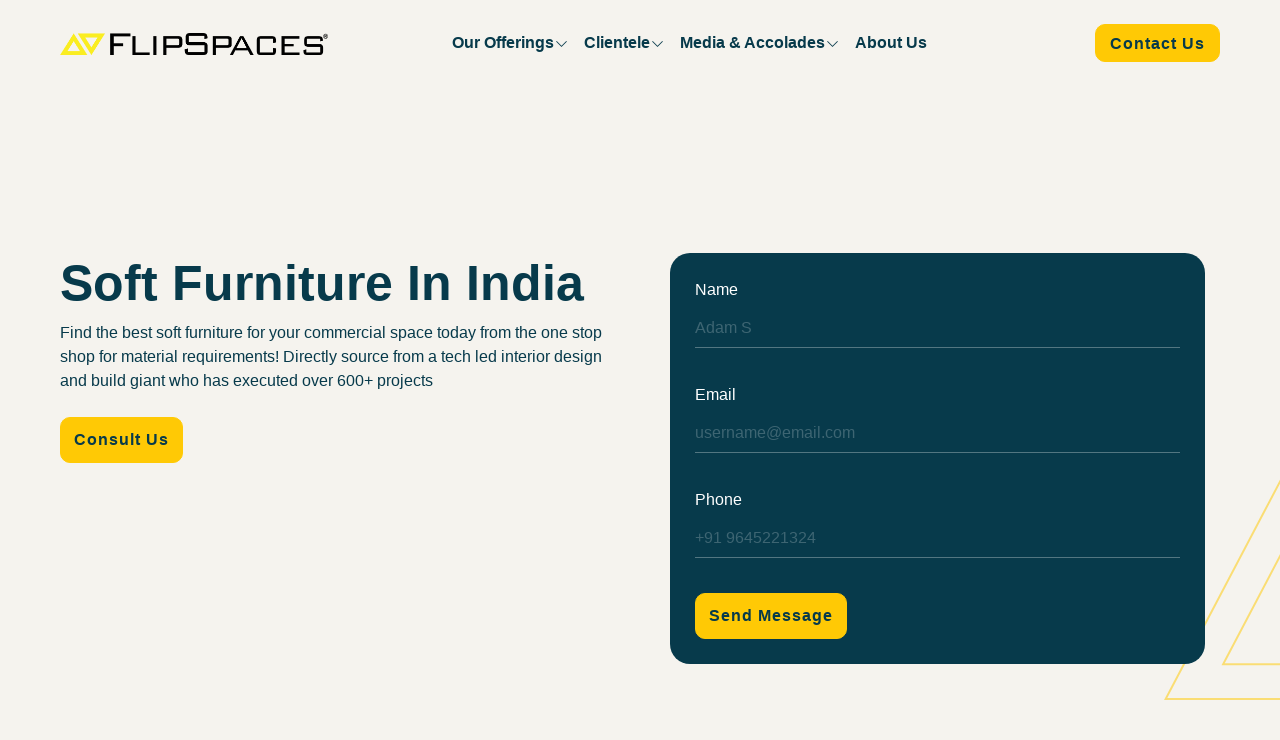

--- FILE ---
content_type: text/html; charset=utf-8
request_url: https://www.flipspaces.com/offering/product-supply/material-supply-soft-furniture
body_size: 14302
content:
<!DOCTYPE html><html><head>
    <!-- Google Tag Manager -->
    <script>
  (function (w, d, s, l, i) {
    w[l] = w[l] || [];
    w[l].push({ "gtm.start": new Date().getTime(), event: "gtm.js" });
    var f = d.getElementsByTagName(s)[0],
      j = d.createElement(s),
      dl = l != "dataLayer" ? "&l=" + l : "";
    j.async = true;
    j.src = "https://www.googletagmanager.com/gtm.js?id=" + i + dl;
    f.parentNode.insertBefore(j, f);
  })(window, document, "script", "dataLayer", "GTM-PBVHGX5");
</script>

<!-- NEW GTM container -->
 <script>
  (function (w, d, s, l, i) {
    w[l] = w[l] || [];
    w[l].push({ "gtm.start": new Date().getTime(), event: "gtm.js" });
    var f = d.getElementsByTagName(s)[0],
      j = d.createElement(s),
      dl = l != "dataLayer" ? "&l=" + l : "";
    j.async = true;
    j.src = "https://www.googletagmanager.com/gtm.js?id=" + i + dl;
    f.parentNode.insertBefore(j, f);
  })(window, document, "script", "dataLayer", "GTM-5RD6BH9L");
</script>
    <!-- End Google Tag Manager -->
    <title>Soft Furniture - Flipspaces</title>
    <meta charset="UTF-8">
    <meta name="viewport" content="width=device-width, initial-scale=1.0">
    <meta name="robots" content="INDEX, FOLLOW">
    <link rel="icon" href="/assets/images/favicon.png" type="image/png">
    <!-- <link rel="icon"  href="/assets/images/uploads/images/1645186822_2377a38d68aab0717ea4.png" type="image/png"> -->
    <link rel="preload" href="/env.js" as="script">
    <script src="/env.js"></script>
    <base href="." id="base" data-base="/">

    <meta name="description" content="Find the best soft furniture for your commercial space today from the one stop shop at Flipspaces. Get quote from our commercial interior designer, Enquire Now!">
    <meta name="keywords" content=" ">

    <meta name="author" content="Flipspaces">

    <meta property="og:title" content="Soft Furniture - Flipspaces">
    <meta property="og:description" content="Find the best soft furniture for your commercial space today from the one stop shop at Flipspaces. Get quote from our commercial interior designer, Enquire Now!">
    <meta property="og:image" content="/index.html">
    <meta property="og:url" content="/offering/product-supply/material-supply-soft-furniture">

    <meta name="twitter:title" content="Soft Furniture - Flipspaces">
    <meta name="twitter:description" content="Find the best soft furniture for your commercial space today from the one stop shop at Flipspaces. Get quote from our commercial interior designer, Enquire Now!">
    <meta name="twitter:image" content="/index.html">
    <meta name="twitter:card" content="/offering/product-supply/material-supply-soft-furniture">

    <!-- <link rel="stylesheet" href="https://cdnjs.cloudflare.com/ajax/libs/twitter-bootstrap/5.1.3/css/bootstrap.min.css" integrity="sha512-GQGU0fMMi238uA+a/bdWJfpUGKUkBdgfFdgBm72SUQ6BeyWjoY/ton0tEjH+OSH9iP4Dfh+7HM0I9f5eR0L/4w==" crossorigin="anonymous" referrerpolicy="no-referrer" /> -->

    <link rel="stylesheet" type="text/css" href="/assets/css/bootstrap.min.css" async="">

    <!-- <link rel="stylesheet" href="css/bootstrap.min.css"> -->
    <!-- 
<link rel="preconnect" href="https://fonts.googleapis.com">
<link rel="preconnect" href="https://fonts.gstatic.com" crossorigin>
<link href="https://fonts.googleapis.com/css2?family=Baloo+2:wght@400;500;600;700&family=Work+Sans:wght@400;500&display=swap" rel="stylesheet"> -->

    <!-- <link rel="stylesheet" href="https://cdnjs.cloudflare.com/ajax/libs/line-awesome/1.3.0/line-awesome/css/line-awesome.min.css" integrity="sha512-vebUliqxrVkBy3gucMhClmyQP9On/HAWQdKDXRaAlb/FKuTbxkjPKUyqVOxAcGwFDka79eTF+YXwfke1h3/wfg==" crossorigin="anonymous" referrerpolicy="no-referrer" /> -->
    <!-- <link rel="stylesheet" type="text/css" href="/cdn/css/line-awesome-min_v1.css"> -->
    <!-- <link rel="stylesheet" type="text/css" href="https://cdnjs.cloudflare.com/ajax/libs/line-awesome/1.3.0/line-awesome/css/line-awesome.min.css"> -->

    <link rel="stylesheet" href="https://cdnjs.cloudflare.com/ajax/libs/line-awesome/1.3.0/line-awesome/css/line-awesome.min.css" async="">

    <!-- <link rel="stylesheet" href="/assets/frontend/css/line-awesome.min.css"> -->

    <!-- <link rel="stylesheet" href="https://cdnjs.cloudflare.com/ajax/libs/Swiper/8.0.3/swiper-bundle.css" integrity="sha512-SID9h7gl6DWMEv9gG4Msa2+Cv6Th1HK9Bswoy7ArayNta2hdRkUhhzprlgocF7X+LYH2QiroQVnYloED73SdrA==" crossorigin="anonymous" referrerpolicy="no-referrer" /> -->
    <!-- <link rel="stylesheet" type="text/css" href="/cdn/css/swiper-bundle.css"> -->
    <link rel="stylesheet" href="//assets/css/swiper-bundle.css" defer="">

    <!-- <link rel="stylesheet" href="https://cdnjs.cloudflare.com/ajax/libs/aos/2.3.4/aos.css" integrity="sha512-1cK78a1o+ht2JcaW6g8OXYwqpev9+6GqOkz9xmBN9iUUhIndKtxwILGWYOSibOKjLsEdjyjZvYDq/cZwNeak0w==" crossorigin="anonymous" referrerpolicy="no-referrer" /> -->
    <link rel="stylesheet" type="text/css" href="/assets/css/aos.css" defer="">
    <!-- <link rel="stylesheet" href="css/aos.css"> -->

    <link rel="stylesheet" href="/assets/css/app.css">
    <!-- <link rel="stylesheet" type="text/css" href="/cdn/css/app_v1.css" async> -->

    <!-- <link rel="stylesheet" href="css/responsive.css" /> -->
    <link rel="stylesheet" type="text/css" href="/assets/css/responsive_v1.css" defer="">

    <!-- <link rel="stylesheet" href="css/toastr.css"> -->
    <!-- <link rel="stylesheet" type="text/css" href="/cdn/css/toastr.css"> -->

    <!--<script src="https://ajax.googleapis.com/ajax/libs/jquery/3.5.1/jquery.min.js"></script>-->

    <!-- <script src="https://cdnjs.cloudflare.com/ajax/libs/jquery/3.6.0/jquery.min.js" integrity="sha512-894YE6QWD5I59HgZOGReFYm4dnWc1Qt5NtvYSaNcOP+u1T9qYdvdihz0PPSiiqn/+/3e7Jo4EaG7TubfWGUrMQ==" crossorigin="anonymous" referrerpolicy="no-referrer"></script> -->
    <!-- <script src="https://cdnjs.cloudflare.com/ajax/libs/Swiper/8.0.3/swiper-bundle.min.js" integrity="sha512-+1MtN0rwSlEnZo0agG99mCQChlBtfe8hyHItwWtgiD33mWvaNVZkZB9yX2S92z5HgDg1+EcitjutZejbHUcZAg==" crossorigin="anonymous" referrerpolicy="no-referrer"></script> -->
    <!-- <script src="https://cdnjs.cloudflare.com/ajax/libs/aos/2.3.4/aos.js" integrity="sha512-A7AYk1fGKX6S2SsHywmPkrnzTZHrgiVT7GcQkLGDe2ev0aWb8zejytzS8wjo7PGEXKqJOrjQ4oORtnimIRZBtw==" crossorigin="anonymous" referrerpolicy="no-referrer"></script> -->
    <!-- <script src="https://cdnjs.cloudflare.com/ajax/libs/ScrollMagic/2.0.7/ScrollMagic.min.js"></script> -->
    <!-- <script src="https://cdnjs.cloudflare.com/ajax/libs/gsap/3.4.0/gsap.min.js"></script>
<script src="https://cdnjs.cloudflare.com/ajax/libs/ScrollMagic/2.0.5/plugins/animation.gsap.js"></script>
<script src="https://cdnjs.cloudflare.com/ajax/libs/animejs/2.0.2/anime.min.js"></script>
<script src="https://cdnjs.cloudflare.com/ajax/libs/protonet-jquery.inview/1.1.2/jquery.inview.min.js"></script> -->

    <!-- <script src="/cdn/js/jquery.min.js"></script> -->
    <!-- <script src="/cdn/js/swiper-bundle.min.js"></script>
<script src="/cdn/js/aos.js"></script>
<script src="/cdn/js/ScrollMagic.min.js"></script>
<script src="/cdn/js/gsap.min.js"></script>
<script src="/cdn/js/animation.gsap.js"></script>
<script src="/cdn/js/anime.min.js"></script>
<script src="/cdn/js/jquery.inview.min.js"></script> -->

    <!-- <script src="/js/jquery.min.js"></script>
<script src="/js/swiper-bundle.min.js"></script>
<script src="/js/aos.js"></script>
<script src="/js/ScrollMagic.min.js"></script>
<script src="/js/gsap.min.js"></script>
<script src="/js/animation.gsap.js"></script>
<script src="/js/anime.min.js"></script>
<script src="/js/jquery.inview.min.js"></script> -->

    <script src="/js/frontend/js/jquery.min.js"></script>

    <!-- <script src="/js/app_v1.js"></script> -->
    <!-- <script src="/cdn/js/app_v1.js"></script> -->

    <link rel="alternate" href="https://www.flipspaces.com/offering/product-supply/material-supply-soft-furniture" hreflang="x-default">
    <link rel="alternate" href="https://www.flipspaces.com/in/offering/product-supply/material-supply-soft-furniture" hreflang="en-in">
    <link rel="canonical" href="https://www.flipspaces.com/offering/product-supply/material-supply-soft-furniture">

    <script src="https://cdn.jsdelivr.net/npm/toastify-js"></script>
    <!-- toastify js -->
    <link rel="stylesheet" href="https://cdn.jsdelivr.net/npm/toastify-js/src/toastify.min.css">
    <!-- toastify css -->
  <script type="text/javascript">
      (function(c,l,a,r,i,t,y){
          c[a]=c[a]||function(){(c[a].q=c[a].q||[]).push(arguments)};
          t=l.createElement(r);t.async=1;t.src="https://www.clarity.ms/tag/"+i;
          y=l.getElementsByTagName(r)[0];y.parentNode.insertBefore(t,y);
      })(window, document, "clarity", "script", "sojcjje62n");
   </script>
</head>

  <body>
    <!-- Google Tag Manager (noscript) -->
   <!-- OLD GTM noscript -->
    <noscript><iframe src="https://www.googletagmanager.com/ns.html?id=GTM-PBVHGX5" height="0" width="0"
        style="display:none;visibility:hidden"></iframe></noscript>
    
    <!-- NEW GTM noscript -->
    <noscript><iframe src="https://www.googletagmanager.com/ns.html?id=GTM-5RD6BH9L" height="0" width="0"
        style="display:none;visibility:hidden"></iframe></noscript>
    <!-- End Google Tag Manager (noscript) -->

    <header>
      <div class="container">
        <div class="row align-items-center">
          <div class="col-lg-3 col-sm-5 col-5">
            <div class="logo">
              <a href="/">
                <img src="/assets/images/uploads/images/1645702958_43456e435dc6f8f95777.png" alt="Flipspaces Logo" class="img-fluid">
              </a>
            </div>
          </div>
          <div class="col-lg-7 col-sm-1 col-1">
            <ul class="nav navigation justify-content-center">
              <li class="dropdown">
                <a class="nav-link" href="javascript:void();">Our Offerings</a>
                <ul>
                  <li>
                    <a class="nav-link" href="/offering/design-and-build"><img src="/assets/images/uploads/images/1645704320_1a7b64e9f5be0f927d7e.svg" alt="Design and Build">
                      Design and Build</a>
                  </li>
                  <li>
                    <a class="nav-link" href="/offering/product-supply"><img src="/assets/images/uploads/images/1645704361_2cb122852ad6e8ab00fe.svg" alt="Product Supply">
                      Product Supply</a>
                  </li>
                </ul>
              </li>

              <li class="dropdown">
                <a class="nav-link" href="javascript:void();">Clientele</a>
                <ul>
                  <li>
                    <a class="nav-link" href="/clientele/design-and-build"><img src="/assets/images/uploads/images/1645707863_f2ce864e6b65256efb95.svg" alt="Design and Build">
                      Design and Build</a>
                  </li>
                </ul>
              </li>

              <li class="dropdown">
                <a class="nav-link" href="javascript:void();">Media &amp; Accolades</a>
                <ul>
                  <li>
                    <a class="nav-link" href="/blogs"><img src="/assets/images/uploads/images/1657549310_06583ad4fe2887ee28bf.svg" alt="Blogs">
                      Blogs</a>
                  </li>
                  <li>
                    <a class="nav-link" href="/news"><img src="/assets/images/uploads/images/1645704592_177073b9af868307f2e2.svg" alt="Newsroom">
                      Newsroom</a>
                  </li>
                  <li>
                    <a class="nav-link" href="/newsletter"><img src="/assets/images/uploads/images/1645704706_f0f1c0f31d3c52bb9dfc.svg" alt="Newsletters">
                      Newsletters</a>
                  </li>
                </ul>
              </li>

              <li>
                <a class="nav-link" href="/about-us">About Us</a>
              </li>
            </ul>
          </div>

          <div class="col-lg-2 col-sm-6 col-6 text-end">
            <ul class="nav justify-content-end align-items-center">
              <li>
                <span class="nav-toggle pe-4 d-lg-none d-sm-block"><i class="las la-bars"></i></span>
              </li>
              <li>
                <a href="/contact-us" class="btn btn-primary"><span>Contact Us</span></a>
              </li>
            </ul>
          </div>
        </div>
      </div>
    </header>

    <style>
      #enquiry_form_interior {
        background-color: #073a4b;
        color: #fff;
        padding: 25px;
        border-radius: 20px;
      }
    </style>

    <section class="main-banner-section-space home-main-banner mt-5 position-relative overflow-hidden">
      <img src="/assets/images/frontend/images/double-traiangle.svg" class="right-clipart" alt="double traiangle">
      <div class="container">
        <div class="row">
          <div class="col-lg-6 col-sm-12 pe-5">
            <div class="banner-title" data-aos="fade-up" data-aos-duration="600">
              <h1>Soft Furniture In India</h1>

              Find the best soft furniture for your commercial space today from
              the one stop shop for material requirements! Directly source from
              a tech led interior design and build giant who has executed over
              600+ projects
            </div>
            <div class="row mt-4" data-aos="fade-up" data-aos-duration="600">
              <div class="col-xl-4 col-lg-4 col-sm-3">
                <a href="/contact-us" class="btn btn-primary big mb-md-0 mb-3"><span>Consult Us</span></a>
              </div>
              <!-- <div class="col-xl-9 col-lg-8 col-sm-9">
            <p>Find the best furnishing finishes for your commercial space today from the one stop shop for material requirements! Directly source from a tech led interior design and build giant who has executed over 600+ projects!</p>
          </div> -->
            </div>
          </div>
          <div class="col-lg-6 col-sm-12 ps-lg-5 ps-sm-3">
            <style>
              input.required.nofillout {
                border-color: #f70101 !important;
              }

              select.required.nofillout {
                border-color: #f70101 !important;
              }
            </style>

            <div class="col-lg-12 col-sm-12">
              <form method="post" id="enquiry_form_interior">
                <div class="row">
                  <div class="col-md-12">
                    <div class="form-group">
                      <label>Name</label>
                      <input type="text" name="name" id="name" autocomplete="off" class="form-control required" placeholder="Adam S">
                    </div>
                  </div>
                  <div class="col-md-12">
                    <div class="form-group">
                      <label>Email</label>
                      <input type="email" name="email" id="email" autocomplete="off" class="form-control required" placeholder="username@email.com">
                    </div>
                  </div>
                  <div class="col-md-12">
                    <div class="form-group">
                      <label>Phone</label>
                      <input type="tel" name="phone" id="phone" autocomplete="off" class="form-control required isnumber" placeholder="+91 9645221324" maxlength="11" minlength="10">
                    </div>
                  </div>
                  <div class="col-lg-12 col-sm-6">
                    <div class="d-grid">
                      <button type="submit" class="btn btn-primary big" id="btn_enq">
                        <span>Send Message</span>
                      </button>
                    </div>
                  </div>
                </div>
                <div style="display: none">
                  <label>Fill This Field</label><input type="text" name="indo_honeypot" value="">
                </div>
              </form>
            </div>
          </div>
        </div>
      </div>
    </section>

    <style>
      .flipspaces_sec .movement-section .title h2 {
        font-size: 28px;
        padding-left: 0px;
      }
      .flipspaces_sec .movement-section .title h2 {
        font-size: 28px;
        padding-left: 0px;
      }
    </style>

    <section class="section-space top-radius" id="how-it-work">
      <!--  <div class="container">
    <div class="container">
      <div class="row">
        <div class="col-md-12">
          <div class="title text-center">
            <h2>Why Choose Flipspaces?</h2>
          </div>
        </div>
      </div>
    </div>
  </div> -->
      <div class="container flipspaces_sec">
        <div class="sticky-content-section dark-blue movement-section">
          <div class="row align-text-top">
            <div class="col-md-8">
              <div class="title">
                <h2>View Products Digitally</h2>
              </div>
              <hr>
              <div class="section-content">
                <p>
                  You can view the products by logging onto our online interior
                  furnishing and finishing platform with new designs being added
                  daily. You will need a login id and password to access the
                  software
                </p>
              </div>
            </div>
            <div class="col-md-4 text-center">
              <div class="icon-block">
                <img src="/assets/images/uploads/product/1713937265_5e469507d5d12fa2f06f.jpg" class="movement-item flipspaces_img" alt="">
              </div>
            </div>
          </div>
        </div>

        <div class="sticky-content-section dark-green movement-section">
          <div class="row align-text-top">
            <div class="col-md-8">
              <div class="title">
                <h2>Send an Inquiry</h2>
              </div>
              <hr>
              <div class="section-content">
                <p>
                  Got a custom requirement? You can write to us with a note on
                  the finishing products you are interested in and the
                  customisation required
                </p>
              </div>
            </div>
            <div class="col-md-4 text-center">
              <div class="icon-block">
                <img src="/assets/images/uploads/product/1713937265_0977e90be893a4e202eb.jpg" class="movement-item flipspaces_img" alt="">
              </div>
            </div>
          </div>
        </div>

        <div class="sticky-content-section dark-orange movement-section">
          <div class="row align-text-top">
            <div class="col-md-8">
              <div class="title">
                <h2>Get Seamless Onsite Delivery</h2>
              </div>
              <hr>
              <div class="section-content">
                <p>
                  Procuring bulk furniture and finishing products for your
                  client or project? We will be happy to partner and offer best
                  quote with priority service
                </p>
              </div>
            </div>
            <div class="col-md-4 text-center">
              <div class="icon-block">
                <img src="/assets/images/uploads/product/1713937265_97fb712f90820658f397.jpg" class="movement-item flipspaces_img" alt="">
              </div>
            </div>
          </div>
        </div>
      </div>
    </section>

    <!-- <section class="section-space large" id="news">
  <div class="container">
    <div class="row">
      <div class="col-md-12 col-12">
        <div class="title text-center">
          <h2>Newsroom</h2>
        </div>
      </div>
    </div>
    <div class="row">
      <div class="col-md-12"  id="fetchData">

        <div class="news-block" data-aos="fade-up" data-aos-duration="600">
          
          <div class="row mt-3">

                      <div class="col-lg-4 col-md-4 col-12">
              <div class="img-box">
                <img src="/assets/images/uploads/images/1741006478_67ec5579fbb47672523c.jpg" alt="news-image" />
              </div>
              <div class="section-content color">
                <h4>How Gen Z is shaping the future of workspaces?</h4>
                <div class="date">25th  February  2025</div>
              </div>  
              <div class="category"><a href="https://www.commercialdesignindia.com/insights/how-gen-z-is-shaping-the-future-of-workspaces">Commercial Design</a></div>
            </div>

                      <div class="col-lg-4 col-md-4 col-12">
              <div class="img-box">
                <img src="/assets/images/uploads/images/1740817737_e5e7d51e843f34253afa.png" alt="news-image" />
              </div>
              <div class="section-content color">
                <h4>Flipspaces transforms Capsule Work’s 5,000 sq.ft. office design into a dynamic workspace</h4>
                <div class="date">24th  February  2025</div>
              </div>  
              <div class="category"><a href="https://www.commercialdesignindia.com/projects/flipspaces-transforms-capsule-works-5000-sq-ft-office-design-into-a-dynamic-workspace">Commercial Design</a></div>
            </div>

                      <div class="col-lg-4 col-md-4 col-12">
              <div class="img-box">
                <img src="/assets/images/uploads/images/1739188370_467879e40fcfcb0943c3.jpg" alt="news-image" />
              </div>
              <div class="section-content color">
                <h4>The Future Of Smart Workspaces: Transforming The Modern Office</h4>
                <div class="date">30th  January  2025</div>
              </div>  
              <div class="category"><a href="https://zeenews.india.com/lifestyle/the-future-of-smart-workspaces-transforming-the-modern-office-2851026.html">Zee News</a></div>
            </div>

          
          </div>
        </div>
        
      </div>

      <input type="hidden" name="offset" value="" id="offset">

    </div>
  </div>
</section> -->

    <section class="section-space large" id="news">
      <div class="container">
        <div class="row">
          <div class="col-md-12 col-12">
            <div class="title text-center">
              <h2>Newsroom</h2>
            </div>
          </div>
        </div>
        <div class="row">
          <div class="col-md-12" id="fetchData">
            <div class="news-block" data-aos="fade-up" data-aos-duration="600">
              <h4>How Gen Z is shaping the future of workspaces?</h4>
              <div class="date">25th February 2025</div>
              <div class="category">
                <a href="https://www.commercialdesignindia.com/insights/how-gen-z-is-shaping-the-future-of-workspaces">Commercial Design</a>
              </div>
              <div class="row mt-3">
                <div class="col-md-4">
                  <div class="img-box">
                    <img src="/assets/images/uploads/images/1741006478_67ec5579fbb47672523c.jpg" alt="news-image">
                  </div>
                </div>
                <div class="col-md-8">
                  <div class="section-content color small">
                    <p>
                      The future of workspaces isn’t just about desks and
                      WiFi—it’s about fostering dynamic, experience-driven
                      environments that resonate with Gen Z’s work ethos. As per
                      a data from Bloomberg analysis of UN data cited “Gen Z is
                      fast overtaking Indian offices and with their population
                      set to reach 472 million in India.
                    </p>
                  </div>
                </div>
              </div>
            </div>

            <div class="news-block" data-aos="fade-up" data-aos-duration="600">
              <h4>
                Flipspaces transforms Capsule Work’s 5,000 sq.ft. office design
                into a dynamic workspace
              </h4>
              <div class="date">24th February 2025</div>
              <div class="category">
                <a href="https://www.commercialdesignindia.com/projects/flipspaces-transforms-capsule-works-5000-sq-ft-office-design-into-a-dynamic-workspace">Commercial Design</a>
              </div>
              <div class="row mt-3">
                <div class="col-md-4">
                  <div class="img-box">
                    <img src="/assets/images/uploads/images/1740817737_e5e7d51e843f34253afa.png" alt="news-image">
                  </div>
                </div>
                <div class="col-md-8">
                  <div class="section-content color small">
                    <p>
                      The fast-paced technology sector demands an agile and
                      efficient office environment. Flipspaces has crafted a
                      workspace for Capsule Works that seamlessly integrates
                      open workspaces, dedicated brainstorming zones, and
                      tech-enabled conference rooms. The layout promotes
                      collaboration while ensuring privacy at individual
                      workstations, balancing teamwork with focused
                      productivity.
                    </p>
                  </div>
                </div>
              </div>
            </div>

            <div class="news-block" data-aos="fade-up" data-aos-duration="600">
              <h4>
                The Future Of Smart Workspaces: Transforming The Modern Office
              </h4>
              <div class="date">30th January 2025</div>
              <div class="category">
                <a href="https://zeenews.india.com/lifestyle/the-future-of-smart-workspaces-transforming-the-modern-office-2851026.html">Zee News</a>
              </div>
              <div class="row mt-3">
                <div class="col-md-4">
                  <div class="img-box">
                    <img src="/assets/images/uploads/images/1739188370_467879e40fcfcb0943c3.jpg" alt="news-image">
                  </div>
                </div>
                <div class="col-md-8">
                  <div class="section-content color small">
                    <p>
                      In recent years, the workplace has undergone significant
                      change, and the emergence of smart workspaces is the next
                      phase of this evolution. As businesses continue to deal
                      with the evolving landscape of employee expectations,
                      hybrid work, and technology, smart workplaces are becoming
                      the answer to building offices that are productive,
                      adaptable, and sustainable.
                    </p>
                  </div>
                </div>
              </div>
            </div>
          </div>
          <!-- <div class="col-md-12 text-center mt-3">
        <button type="button" class="btn btn-primary big" id="btn_load"><span>View More</span></button>
      </div> -->

          <input type="hidden" name="offset" value="" id="offset">
        </div>
      </div>
    </section>

    <section class="section-space pt-0 pb-0 overflow-hidden">
      <div class="container">
        <div class="row">
          <div class="col-xl-8 col-lg-8 col-sm-10 mx-auto">
            <div class="title text-center">
              <h2>We specialize in delivering our promise</h2>
              <p>
                Technology enabled Design, Build and Product Supply aimed at
                transforming the way we imagine the interiors of our spaces.
              </p>
            </div>
            <div class="tab-panel text-center">
              <svg class="bottom-corner" xmlns="http://www.w3.org/2000/svg" viewBox="0 0 54.04 35.48">
                <defs>
                  <style>
                    .cls-1 {
                      fill: none;
                      stroke: #ffc905;
                      stroke-miterlimit: 10;
                      stroke-width: 2px;
                      stroke-dashoffset: 100;
                    }
                    path.line1,
                    path.line2,
                    path.line3 {
                      stroke-dasharray: 100;
                      stroke-dashoffset: 100;
                      animation-fill-mode: forwards;
                    }
                    path.line1 {
                      animation: cls_1 3s linear infinite;
                    }
                    path.line2 {
                      animation: cls_1 3s linear infinite;
                      animation-delay: 0.6s;
                    }
                    path.line3 {
                      animation: cls_1 3s linear infinite;
                      animation-delay: 1.2s;
                    }

                    @keyframes cls_1 {
                      0% {
                        stroke-dashoffset: 100;
                      }
                      50% {
                        stroke-dashoffset: 0;
                      }
                      100% {
                        stroke-dashoffset: 100;
                      }
                    }
                  </style>
                </defs>
                <g id="Layer_2" data-name="Layer 2">
                  <g id="Layer_1-2" data-name="Layer 1">
                    <path class="cls-1 line1" d="M21.87,34.66S11.48,27.36.05,26.84"></path>
                    <path class="cls-1 line2" d="M16.39,3.23s9.92,9.13,15.53,19"></path>
                    <path class="cls-1 line3" d="M50.05,16.66a69.48,69.48,0,0,0,3-16.59"></path>
                  </g>
                </g>
              </svg>

              <button type="button" class="active tab-btn" data="how-we" data-tab="people-expertise5">
                Technology Expertise
              </button>

              <button type="button" class="tab-btn" data="how-we" data-tab="people-expertise4">
                Process Expertise
              </button>

              <button type="button" class="tab-btn" data="how-we" data-tab="people-expertise3">
                People Expertise
              </button>
            </div>
          </div>
        </div>
      </div>
      <div class="container-fluid mt-5">
        <div class="tab-content active" data="how-we" data-tab="people-expertise5">
          <div class="boxes-section">
            <div class="block-1">
              <div class="radius-block img h50" style="background: #2a9d8f">
                <img src="/assets/images/uploads/images/1646980088_083c8e9ccad6a3598702.gif" alt="Technology Expertise">
              </div>

              <div class="radius-block h50">
                <img src="/assets/images/uploads/images/1698222836_aa0c5f9f14213f773acf.jpg" alt="Technology Expertise">
              </div>
            </div>

            <div class="block-2">
              <div class="radius-block">
                <img src="/assets/images/uploads/images/1698222904_fb41b1a015834c9945bb.jpg" alt="Technology Expertise">
              </div>
            </div>

            <div class="block-2">
              <div class="radius-block h50">
                <div class="row h-100">
                  <div class="col-md-6 col-6 pe-1">
                    <div class="radius-block content sml" style="background: #e5deca">
                      <div>
                        <p><b>Multi-module</b> technology suite</p>
                      </div>
                    </div>
                  </div>

                  <div class="col-md-6 col-6 ps-1">
                    <div class="radius-block img" style="background: #0b7372">
                      <img src="/assets/images/uploads/images/1646980102_85e338ff4d6e5d0b5681.gif" alt="Technology Expertise">
                    </div>
                  </div>
                </div>
              </div>
              <div class="radius-block content h50" style="background: #ffc905">
                <div>
                  <p><b>VR enabled</b> <br>end to end space visualiser</p>
                </div>
              </div>
            </div>

            <div class="block-2">
              <div class="radius-block content h50 text-white" style="background: #ec8857">
                <div>
                  <h3>Technology</h3>
                  <p>to structure supply chain and project management</p>
                </div>
              </div>

              <!-- <div class="radius-block h50" style="background: #ffc905;" data-aos="fade-up" data-aos-duration="600" data-aos-delay="100">
                        <img src="">
            </div> -->
              <div class="radius-block h50" style="background: #ffc905">
                <img src="/assets/images/uploads/images/1698223138_f081aa9a9468f5bf6ba2.jpg" alt="Technology Expertise">
              </div>
            </div>

            <div class="block-1">
              <div class="radius-block h50">
                <img src="/assets/images/uploads/images/1698223150_8343de23351850f542dd.png" alt="Technology Expertise">
              </div>

              <div class="radius-block h50">
                <img src="/assets/images/uploads/images/1698223161_e533965ff3dcef5c7cbb.jpg" alt="Technology Expertise">
              </div>
            </div>
          </div>
        </div>

        <div class="tab-content" data="how-we" data-tab="people-expertise4">
          <div class="boxes-section">
            <div class="block-1">
              <div class="radius-block img h50" style="background: #2a9d8f">
                <img src="/assets/images/uploads/images/1646980122_08de93cd14eefe150c69.gif" alt="Process Expertise">
              </div>

              <div class="radius-block h50">
                <img src="/assets/images/uploads/images/1698223526_7948d0446b3433232044.jpg" alt="Process Expertise">
              </div>
            </div>

            <div class="block-2">
              <div class="radius-block">
                <img src="/assets/images/uploads/images/1698223560_4a34718397f77e1c1181.jpg" alt="Process Expertise">
              </div>
            </div>

            <div class="block-2">
              <div class="radius-block h50">
                <div class="row h-100">
                  <div class="col-md-6 col-6 pe-1">
                    <div class="radius-block img" style="background: #0b7372">
                      <div>
                        <img src="/assets/images/uploads/images/1646980175_f7165d9ef514c20a334e.gif" alt="Process Expertise">
                      </div>
                    </div>
                  </div>

                  <div class="col-md-6 col-6 ps-1">
                    <div class="radius-block img" style="background: #0b7372">
                      <img src="/assets/images/uploads/images/1646980143_8cedb354969f058a74a5.gif" alt="Process Expertise">
                    </div>
                  </div>
                </div>
              </div>
              <div class="radius-block content h50" style="background: #ffc905">
                <div>
                  <h3>600+ Million</h3>
                  <p>Sft of space designed and executed</p>
                </div>
              </div>
            </div>

            <div class="block-2">
              <div class="radius-block content h50 text-white" style="background: #ec8857">
                <div>
                  <h3>1000+</h3>
                  <p>Builders &amp; Real Estate Partners network</p>
                </div>
              </div>

              <div class="radius-block content h50 text-white" style="background: #073a4b">
                <div>
                  <h3>200k</h3>

                  <p>Interior products sourced + captive brands</p>
                </div>
              </div>
            </div>

            <div class="block-1">
              <div class="radius-block h50">
                <img src="/assets/images/uploads/images/1698223636_6a303d6c1b7de089c120.jpg" alt="Process Expertise">
              </div>

              <div class="radius-block h50">
                <img src="/assets/images/uploads/images/1698223656_e4a7f2d0949f19bf2c41.jpg" alt="Process Expertise">
              </div>
            </div>
          </div>
        </div>

        <div class="tab-content" data="how-we" data-tab="people-expertise3">
          <div class="boxes-section">
            <div class="block-1">
              <div class="radius-block img h50" style="background: #2a9d8f">
                <img src="/assets/images/uploads/images/1646980163_41080af861a9015869d8.gif" alt="People Expertise">
              </div>

              <div class="radius-block h50">
                <img src="/assets/images/uploads/images/1698223733_119b8ce793782a1a6cbb.jpg" alt="People Expertise">
              </div>
            </div>

            <div class="block-2">
              <div class="radius-block">
                <img src="/assets/images/uploads/images/1698223754_a021ca37e41c9858531d.jpg" alt="People Expertise">
              </div>
            </div>

            <div class="block-2">
              <div class="radius-block h50">
                <div class="row h-100">
                  <div class="col-md-6 col-6 pe-1">
                    <div class="radius-block content sml" style="background: #e5deca">
                      <div>
                        <h3>Global</h3>
                        <p>presence</p>
                      </div>
                    </div>
                  </div>

                  <div class="col-md-6 col-6 ps-1">
                    <div class="radius-block img text-white" style="background: #0b7372">
                      <h3>High</h3>

                      <p>pedigree founding team!</p>
                    </div>
                  </div>
                </div>
              </div>
              <div class="radius-block content h50" style="background: #ffc905">
                <div>
                  <h3>300</h3>
                  <p>Years of combined leadership expertise</p>
                </div>
              </div>
            </div>

            <div class="block-2">
              <div class="radius-block content h50 text-white" style="background: #ec8857">
                <div>
                  <h3>100+</h3>
                  <p>Experienced <br>interior designers</p>
                </div>
              </div>

              <!-- <div class="radius-block h50" style="background: #ffc905;" data-aos="fade-up" data-aos-duration="600" data-aos-delay="100">
                        <img src="">
            </div> -->
              <div class="radius-block h50" style="background: #ffc905">
                <img src="/assets/images/uploads/images/1698223774_0addb780a2e89838abc2.jpg" alt="People Expertise">
              </div>
            </div>

            <div class="block-1">
              <div class="radius-block h50">
                <img src="/assets/images/uploads/images/1698223816_264ad566437465b6b57c.png" alt="People Expertise">
              </div>

              <div class="radius-block h50">
                <img src="/assets/images/uploads/images/1698223899_43b47cfe18a41071e991.png" alt="People Expertise">
              </div>
            </div>
          </div>
        </div>
      </div>
    </section>

    <section class="section-space large" id="blogs">
      <div class="container">
        <div class="row">
          <div class="col-md-12 col-12">
            <div class="title text-center">
              <h2>Blogs</h2>
            </div>
          </div>
        </div>
        <div class="row">
          <div class="col-md-12" id="fetchData">
            <div class="news-block" data-aos="fade-up" data-aos-duration="600">
              <div class="row mt-3">
                <div class="col-lg-4 col-md-4 col-12">
                  <div>
                    <a href="/blogs-details/elevate-your-workspace-trending-false-ceiling-designs-for-commercial-interiors" target="_blank" style="text-decoration: none">
                      <div class="img-box">
                        <img src="/assets/images/uploads/images/1737467352_90c53b0f47b1cdc87dfb.png" alt="blog-image">
                      </div>
                      <div class="section-content color">
                        <h4>
                          Elevate Your Workspace: Trending False Ceiling Designs
                          for Commercial Interiors
                        </h4>
                        <div class="date">16th June 2024</div>
                      </div>
                    </a>
                  </div>
                </div>

                <div class="col-lg-4 col-md-4 col-12">
                  <div>
                    <a href="/blogs-details/simplifying-success-the-power-of-simple-office-design-for-enhanced-productivity" target="_blank" style="text-decoration: none">
                      <div class="img-box">
                        <img src="/assets/images/uploads/images/1719809999_77459cbf467a99aac36f.jpg" alt="blog-image">
                      </div>
                      <div class="section-content color">
                        <h4>
                          Simplifying Success: The Power of Simple Office Design
                          for Enhanced Productivity
                        </h4>
                        <div class="date">6th June 2024</div>
                      </div>
                    </a>
                  </div>
                </div>

                <div class="col-lg-4 col-md-4 col-12">
                  <div>
                    <a href="/blogs-details/beyond-paint-unleashing-the-power-of-interior-wall-design-in-commercial-spaces" target="_blank" style="text-decoration: none">
                      <div class="img-box">
                        <img src="/assets/images/uploads/images/1719665195_e4c2329b9c258211853e.jpg" alt="blog-image">
                      </div>
                      <div class="section-content color">
                        <h4>
                          Beyond Paint: Unleashing the Power of Interior Wall
                          Design in Commercial Spaces
                        </h4>
                        <div class="date">24th May 2024</div>
                      </div>
                    </a>
                  </div>
                </div>
              </div>
            </div>
          </div>
          <!-- <div class="col-md-12 text-center mt-3">
        <button type="button" class="btn btn-primary big" id="btn_load"><span>View More</span></button>
      </div> -->

          <input type="hidden" name="offset" value="" id="offset">
        </div>
      </div>
    </section>

    <!-- <style>
  footer{display: none;}
  footer.footer_lp{display: block !important;}
</style>
 -->
    <!-- <footer class="footer_lp">
  <div class="container">
    <div class="row">
      <div class="col-md-3 mb-md-0 mb-5">
        <div class="logo">
         <a href="/home">
            <img src="/assets/images/uploads/images/1645702958_43456e435dc6f8f95777.png" alt="logo" class="img-fluid" />
          </a>
        </div>
        <p>® 2023 Flipspaces</p>
        <span class="social mt-3">
                           <a href="https://www.facebook.com/flipspaces/" target="_blank"><i class="lab la-facebook-f"></i></a>
                                          <a href="https://twitter.com/flipspaces?lang=en" target="_blank"><i class="lab la-twitter"></i></a>
                                         <a href="https://www.instagram.com/flipspaces/?hl=en" target="_blank"><i class="lab la-instagram"></i></a>
                                         <a href="https://in.linkedin.com/company/flipspaces" target="_blank"><i class="lab la-linkedin-in"></i></a>
                                   
         
          
        </span>
      </div>  
      <div class="col-md-4 d-lg-block d-sm-block d-none">
        <img src="/assets/images/frontend/images/two-triangle.svg" class="img-fluid" />
      </div>  
      <div class="col-lg-3 col-sm-3 col-6 ps-lg-5 ps-sm-5 ps-2">
        <div class="footer-widget">
          <ul>
                      
            <li><a href="/case-study">Case Study</a></li>
                     
            <li><a href="/news">Newsroom</a></li>
                     
            <li><a href="/tpp">Turnkey Partner Program</a></li>
                   
          </ul>
        </div>
      </div>
      <div class="col-lg-2 col-sm-2 col-6">
        <div class="footer-widget">
          <ul>
                       
            <li><a href="/career">Careers</a></li>
                     
            <li><a href="/contact-us">Contact Us</a></li>
                     
            <li><a href="/privacy-policy">Privacy Policy</a></li>
                    </ul>
        </div>
      </div>  
    </div>
  </div>
</footer>
 -->
    <!-- <style>
  .footer_link a:after {
    content: "\2022";
    margin: 0 0px 0 6px;
}
</style> -->

    <!-- <section class="section-space" style="background: #EEEBE3;padding: 20px 0px 50px 0px;">
  <div class="container">
   <div class="row modern_interior_citywise">

            <div class="row mb-5">
              <div class="col-md-12 col-12">
                <p style="margin-bottom: 8px;font-size: 18px;text-decoration: underline;">Location:</p>
              </div>
              <div class="col-md-4 d-lg-block d-sm-block">
                <p><span><a href="/modern-interior-design-in-mumbai" target="_blank" style="padding:0px 10px 0px 0px;">Modern Interior Design In Mumbai</a></span></p>
                <p><span><a href="/modern-interior-design-in-pune" target="_blank">Modern Interior Design In Pune</a></span></p>
                <p><span><a href="/modern-interior-design-in-ahmedabad" target="_blank">Modern Interior Design In Ahmedabad</a></span></p>
                <p><span><a href="/modern-interior-design-in-bengaluru" target="_blank">Modern Interior Design In Bengaluru</a></span></p>
              </div>
              <div class="col-md-4 d-lg-block d-sm-block">
                <p><span><a href="/modern-interior-design-in-chennai" target="_blank">Modern Interior Design In Chennai</a></span></p>
                <p><span><a href="/modern-interior-design-in-hyderabad" target="_blank">Modern Interior Design In Hyderabad</a></span></p>
                <p><span><a href="/modern-interior-design-in-surat" target="_blank">Modern Interior Design In Surat</a></span></p>
                <p><span><a href="/modern-interior-design-in-thane" target="_blank">Modern Interior Design In Thane</a></span></p>
              </div>
              <div class="col-md-4 d-lg-block d-sm-block">
                <p><span><a href="/modern-interior-design-in-new-york" target="_blank">Modern Interior Design In New York</a></span></p>
                <p><span><a href="/modern-interior-design-in-boston" target="_blank">Modern Interior Design In Boston</a></span></p>  
                <p><span><a href="/modern-interior-design-in-california" target="_blank">Modern Interior Design In California</a></span></p>  
                <p><span><a href="/modern-interior-design-in-los-angeles" target="_blank">Modern Interior Design In Los-Angeles</a></span></p>
              </div>
            </div>

            <div class="row mb-5">
              <div class="col-md-12 col-12">
                <p style="margin-bottom: 8px;font-size: 18px;text-decoration: underline;">Design & Build</p>
              </div>
              <div class="col-md-12 d-lg-block d-sm-block">
                <p>
                  <span class="footer_link"><a href="/offering/design-and-build/cafe-interior-design" target="_blank">Cafe Interior Design</a></span>
                  <span class="footer_link"><a href="/offering/design-and-build/office-interior-design-ideas" target="_blank">Office Interior Design Ideas</a></span> 
                  <span class="footer_link"><a href="/offering/design-and-build/turnkey-office-interior-design" target="_blank">Turnkey Office Interior Design</a></span> 
                  <span class="footer_link"><a href="/offering/design-and-build/office-wall-design" target="_blank">Office Wall Design</a></span> 
                  <span class="footer_link"><a href="/offering/design-and-build/design-visualisation" target="_blank">Design Visualisation</a></span> 
                  <span class="footer_link"><a href="/offering/design-and-build/interior-design-software" target="_blank">Interior Design Software</a></span> 
                  <span class="footer_link"><a href="/offering/design-and-build/virtual-reality-design" target="_blank">Virtual Reality Designs</a></span>  
                </p>
              </div>
            </div>

          
        
    </div> 
  </div>
</section> -->

    <!-- <section class="section-space" style="background: #EEEBE3;padding: 20px 0px 50px 0px;">
  <div class="container">
   <div class="row modern_interior_citywise">
      <div class="col-md-12 col-12">
        <p style="margin-bottom: 8px;font-size: 18px;text-decoration: underline;">Design & Build</p>
      </div>
        <div><span id="dots"></span>
          <div id="more">
            <div class="row">
              <div class="col-md-6 d-lg-block d-sm-block">
                <p><span><a href="/modern-interior-design-in-mumbai" target="_blank" style="padding:0px 10px 0px 0px;">Furniture And Furnishing Products In Mumbai</a></span></p>
                <p><span><a href="/modern-interior-design-in-pune" target="_blank">Furniture And Furnishing Products In Pune</a></span></p>
                <p><span><a href="/modern-interior-design-in-ahmedabad" target="_blank">Furniture And Furnishing Products In Ahmedabad</a></span></p>
                <p><span><a href="/modern-interior-design-in-bengaluru" target="_blank">Furniture And Furnishing Products In Bengaluru</a></span></p>
                <p><span><a href="/modern-interior-design-in-chennai" target="_blank">Furniture And Furnishing Products In Chennai</a></span></p>
                <p><span><a href="/modern-interior-design-in-hyderabad" target="_blank">Furniture And Furnishing Products In Hyderabad</a></span></p>
              </div>
              <div class="col-md-6 d-lg-block d-sm-block">
                <p><span><a href="/modern-interior-design-in-surat" target="_blank">Furniture And Furnishing Products In Surat</a></span></p>
                <p><span><a href="/modern-interior-design-in-thane" target="_blank">Furniture And Furnishing Products In Thane</a></span></p>
                <p><span><a href="/modern-interior-design-in-new-york" target="_blank">Furniture And Furnishing Products In New York</a></span></p>
                <p><span><a href="/modern-interior-design-in-boston" target="_blank">Furniture And Furnishing Products In Boston</a></span></p>  
                <p><span><a href="/modern-interior-design-in-california" target="_blank">Furniture And Furnishing Products In California</a></span></p>  
                <p><span><a href="/modern-interior-design-in-los-angeles" target="_blank">Furniture And Furnishing Products In Los-Angeles</a></span></p>
              </div>
            </div>
          </div>
        </div>
          <p onclick="myFunction()" id="myBtn" style="cursor: pointer;">Read More</p>
          <style>
            #more {display: none;}
          </style>
          <script>
          function myFunction() {
            var dots = document.getElementById("dots");
            var moreText = document.getElementById("more");
            var btnText = document.getElementById("myBtn");

            if (dots.style.display === "none") {
              dots.style.display = "inline";
              btnText.innerHTML = "Read more"; 
              moreText.style.display = "none";
            } else {
              dots.style.display = "none";
              btnText.innerHTML = "Read less"; 
              moreText.style.display = "inline";
            }
          }
          </script>
      
    </div> 
  </div>
</section> -->

    <script>
      // if(window.innerWidth > 540 && window.innerHeight > 450){
      // var scrollWidth = 0;
      // $(".why-choose-block").each(function(){
      //   scrollWidth += Number($(this).width());
      // });
      // var ExactWidth = scrollWidth - 400
      // var controller = new ScrollMagic.Controller();
      // if(window.innerWidth > 900){
      //   var window_height_2 = window.innerHeight / 2.5;
      // }else{
      //   var window_height_2 = window.innerHeight / 3;
      // }

      // var timeline = new TimelineMax();
      // var work_block = TweenMax.staggerTo(".why-choose-section, .work-path", 10,{translateX: -ExactWidth, ease:"linear"}, 0.2);
      // timeline.add(work_block);
      // var scene = new ScrollMagic.Scene({triggerElement: "#how-it-work", duration: 6000, offset: window_height_2})
      // .setTween(timeline)
      // .setPin("#how-it-work")
      // .addTo(controller);
      // }

      var tricksWord = document.getElementsByClassName("tricks");
      for (var i = 0; i < tricksWord.length; i++) {
        var wordWrap = tricksWord.item(i);
        wordWrap.innerHTML = wordWrap.innerHTML.replace(
          /(^|<\/?[^>]+>|\s+)([^\s<]+)/g,
          '$1<span class="tricksword">$2</span>'
        );
      }

      var tricksLetter = document.getElementsByClassName("tricksword");
      for (var i = 0; i < tricksLetter.length; i++) {
        var letterWrap = tricksLetter.item(i);
        letterWrap.innerHTML = letterWrap.textContent.replace(
          /\S/g,
          "<span class='letter'>$&</span>"
        );
      }

      // Fade Up 1 (Testimonial 1)
      var fadeUp1 = anime.timeline({
        loop: false,
        autoplay: false,
      });
      fadeUp1.add({
        targets: ".fade-up1 .tricksword",
        translateY: [25, 0],
        translateZ: 0,
        opacity: [0, 1],
        easing: "easeOutExpo",
        duration: 700,
        delay: (el, i) => 50 + 30 * i,
      });

      // Fade Up 1 (Testimonial 1)
      var fadeUp2 = anime.timeline({
        loop: false,
        autoplay: false,
      });
      fadeUp2.add({
        targets: ".fade-up2 .tricksword",
        translateY: [25, 0],
        translateZ: 0,
        opacity: [0, 1],
        easing: "easeOutExpo",
        duration: 700,
        delay: (el, i) => 50 + 30 * i,
      });

      // Fade Up 1 (Testimonial 1)
      var fadeUp3 = anime.timeline({
        loop: false,
        autoplay: false,
      });
      fadeUp3.add({
        targets: ".fade-up3 .tricksword",
        translateY: [25, 0],
        translateZ: 0,
        opacity: [0, 1],
        easing: "easeOutExpo",
        duration: 700,
        delay: (el, i) => 50 + 30 * i,
      });

      $.fn.isInViewport = function (Hoffset) {
        var elementTop = $(this).offset().top + Hoffset;
        var elementBottom = elementTop + $(this).outerHeight();

        var viewportTop = $(window).scrollTop();
        var viewportBottom = viewportTop + $(window).height();

        return elementBottom > viewportTop && elementTop < viewportBottom;
      };

      $(".testimonial-1").on("inview", function (event, isInView) {
        if (isInView) {
          fadeUp1.play();
          fadeUp1.restart();
          $(this).find(".client-image").addClass("animate");
        } else {
          $(this).find(".client-image").removeClass("animate");
        }
      });

      $(".testimonial-2").on("inview", function (event, isInView) {
        if (isInView) {
          fadeUp2.play();
          fadeUp2.restart();
          $(this).find(".client-image").addClass("animate");
        } else {
          $(this).find(".client-image").removeClass("animate");
        }
      });

      $(".testimonial-3").on("inview", function (event, isInView) {
        if (isInView) {
          fadeUp3.play();
          fadeUp3.restart();
          $(this).find(".client-image").addClass("animate");
        } else {
          $(this).find(".client-image").removeClass("animate");
        }
      });

      /*$(window).scroll(function(){
if ($('.testimonial-1').isInViewport(200)) {
fadeUp1.play();
fadeUp1.restart();   
}
if ($('.testimonial-2').isInViewport(200)) {
fadeUp2.play();
//fadeUp2.restart();   
}
if ($('.testimonial-3').isInViewport(200)) {
fadeUp3.play();
//fadeUp3.restart();   
}

})*/
    </script>

    <script>
      // Enqiry
      document
        .getElementById("enquiry_form_interior")
        .addEventListener("submit", async function (event) {
          event.preventDefault(); // Prevent default form submission

          var missing = 0;
          $(this)
            .find(".required")
            .each(function () {
              if ($(this).val().length < 1 || $(this).val() == "") {
                $(this).addClass("nofillout");
                missing++;
              }
            });

          $(".nofillout").each(function () {
            if ($(this).val().length > 1) {
              $(this).removeClass("nofillout");
            }
          });

          if (missing >= 1) {
            return false;
          }

          var name = $("#name").val();
          var email = $("#email").val();
          var phone = $("#phone").val();
          var company = "Modern Interior";
          var type = "interior";
          var websitevertical = "Default";
          var formname = "interior";
          var url = $(location).attr("href");

          const formData = {
            name: name,
            email: email,
            phone: phone,
            company: company,
            message: message,
            type: type,
            websitevertical: websitevertical,
            url_path: url,
            formname: formname,
          };

          $("#btn_enq").html("submitting..");
          try {
            const response = await fetch("/api/enquiry", {
              method: "POST",
              headers: { "Content-Type": "application/json" },
              body: JSON.stringify(formData),
            });

            const result = await response.json();

            if (response.status === 200) {
              Toastify({
                // Toastify js and css should import in <head> tag
                text: result.msg || "Message Sent Successfully",
                duration: 3000,
                close: true,
                gravity: "bottom", // top or bottom
                position: "center", // left, center or right
                backgroundColor: "green",
                stopOnFocus: true, // Prevents dismissing of toast on hover
              }).showToast();

              $("form#enquiry_form_interior")[0].reset();
              $("#btn_enq").html("Sent");
            } else {
              Toastify({
                text:
                  result?.msg?.[0]?.message ||
                  "Something went wrong please try again",
                duration: 3000,
                close: true,
                gravity: "bottom", // top or bottom
                position: "center", // left, center or right
                backgroundColor: "red",
                stopOnFocus: true, // Prevents dismissing of toast on hover
              }).showToast();
              $("#btn_enq").html("Send Message Again");
            }
          } catch (error) {
            Toastify({
              text: "Failed to send message...",
              duration: 3000,
              close: true,
              gravity: "bottom", // top or bottom
              position: "center", // left, center or right
              backgroundColor: "red",
              stopOnFocus: true, // Prevents dismissing of toast on hover
            }).showToast();
            $("#btn_enq").html("Send Message Again");
          }
        });
    </script>

    <footer>
      <div class="container">
        <!-- <div class="row modern_interior_citywise mb-5">
      <div class="col-md-12 col-12">
        <p style="margin-bottom: 0px;font-weight: 600;text-decoration: underline;">Location:</p>
      </div>
      <div class="col-md-4 d-lg-block d-sm-block">
        <p><span><a href="/modern-interior-design-in-mumbai" target="_blank" style="padding:0px 10px 0px 0px;">Modern Interior Design In Mumbai</a></span></p>
        <p><span><a href="/modern-interior-design-in-pune" target="_blank">Modern Interior Design In Pune</a></span></p>
        <p><span><a href="/modern-interior-design-in-ahmedabad" target="_blank">Modern Interior Design In Ahmedabad</a></span></p>
        <p><span><a href="/modern-interior-design-in-bengaluru" target="_blank">Modern Interior Design In Bengaluru</a></span></p>
      </div>
      <div class="col-md-4 d-lg-block d-sm-block">
        <p><span><a href="/modern-interior-design-in-chennai" target="_blank">Modern Interior Design In Chennai</a></span></p>
        <p><span><a href="/modern-interior-design-in-hyderabad" target="_blank">Modern Interior Design In Hyderabad</a></span></p>
        <p><span><a href="/modern-interior-design-in-surat" target="_blank">Modern Interior Design In Surat</a></span></p>
        <p><span><a href="/modern-interior-design-in-thane" target="_blank">Modern Interior Design In Thane</a></span></p>
      </div>
      <div class="col-md-4 d-lg-block d-sm-block">
        <p><span><a href="/modern-interior-design-in-new-york" target="_blank">Modern Interior Design In New York</a></span></p>
        <p><span><a href="/modern-interior-design-in-boston" target="_blank">Modern Interior Design In Boston</a></span></p>  
        <p><span><a href="/modern-interior-design-in-california" target="_blank">Modern Interior Design In California</a></span></p>  
        <p><span><a href="/modern-interior-design-in-los-angeles" target="_blank">Modern Interior Design In Los-Angeles</a></span></p>
      </div>
    </div>  -->
        <div class="row">
          <div class="col-lg-3 col-sm-4 mb-md-0 mb-5">
            <div class="logo">
              <a href="/">
                <img src="/assets/images/uploads/images/1645702958_43456e435dc6f8f95777.png" alt="logo" class="img-fluid">
              </a>
            </div>
            <p>® 2023 Flipspaces</p>
            <span class="social mt-3">
              <a href="https://www.facebook.com/flipspaces/" target="_blank"><i class="lab la-facebook-f"></i></a>
              <a href="https://twitter.com/flipspaces?lang=en" target="_blank"><i class="lab la-twitter"></i></a>
              <a href="https://www.instagram.com/flipspaces/?hl=en" target="_blank"><i class="lab la-instagram"></i></a>
              <a href="https://in.linkedin.com/company/flipspaces" target="_blank"><i class="lab la-linkedin-in"></i></a>
            </span>
          </div>
          <div class="col-lg-3 d-lg-block d-none">
            <img src="/assets/images/frontend/images/two-triangle.svg" class="img-fluid" alt="two triangle">
          </div>
          <div class="col-lg-4 col-sm-4 ps-lg-5 ps-sm-5 ps-2">
            <div class="footer-widget">
              <ul>
                <li><a href="/case-study">Case Study</a></li>

                <li><a href="/news">Newsroom</a></li>

                <li><a href="/tpp">Turnkey Partner Program</a></li>
                <li><a href="/oem">OEM</a></li>
              </ul>
            </div>
          </div>
          <div class="col-lg-2 col-sm-4">
            <div class="footer-widget">
              <ul>
                <li><a href="/career">Careers</a></li>

                <li><a href="/contact-us">Contact Us</a></li>

                <li><a href="/privacy-policy">Privacy Policy</a></li>
              </ul>
            </div>
          </div>
        </div>
      </div>
      <div class="container moretext">
        <div class="row modern_interior_citywise">
          <div class="row mb-5">
            <div class="col-md-12 col-12">
              <p style="
                  margin-bottom: 8px;
                  font-size: 18px;
                  text-decoration: underline;
                ">
                Location:
              </p>
            </div>
            <div class="col-md-12 d-lg-block d-sm-block">
              <p style="
                  margin-bottom: 8px;
                  font-size: 16px;
                  text-decoration: underline;
                ">
                India
              </p>
              <p>
                <span class="footer_link"><a href="/in/modern-office-interior-design/mumbai" target="_blank">Office Interior Designer In Mumbai |
                  </a></span>
                <span class="footer_link"><a href="/in/modern-office-interior-design/delhi" target="_blank">Office Interior Designer In Delhi |
                  </a></span>
                <span class="footer_link"><a href="/in/modern-office-interior-design/pune" target="_blank">Office Interior Designer In Pune |
                  </a></span>
                <span class="footer_link"><a href="/in/modern-office-interior-design/ahmedabad" target="_blank">Office Interior Designer In Ahmedabad |
                  </a></span>
                <span class="footer_link"><a href="/in/modern-office-interior-design/bangalore" target="_blank">Office Interior Designer In Bangalore |
                  </a></span>
                <span class="footer_link"><a href="/in/modern-office-interior-design/gurgaon" target="_blank">Office Interior Designer In Gurgaon |
                  </a></span>
                <span class="footer_link"><a href="/in/modern-office-interior-design/chennai" target="_blank">Office Interior Designer In Chennai |
                  </a></span>
                <span class="footer_link"><a href="/in/modern-office-interior-design/hyderabad" target="_blank">Office Interior Designer In Hyderabad |
                  </a></span>
                <span class="footer_link"><a href="/in/modern-office-interior-design/surat" target="_blank">Office Interior Designer In Surat |
                  </a></span>
                <span class="footer_link"><a href="/in/modern-office-interior-design/thane" target="_blank">Office Interior Designer In Thane</a></span>
              </p>
              <p style="
                  margin-bottom: 8px;
                  font-size: 16px;
                  text-decoration: underline;
                ">
                United States
              </p>
              <p>
                <span class="footer_link"><a href="/us/modern-office-interior-design/new-york" target="_blank">Office Interior Designer In New York |
                  </a></span>
                <span class="footer_link"><a href="/us/modern-office-interior-design/boston" target="_blank">Office Interior Designer In Boston |
                  </a></span>
                <span class="footer_link"><a href="/us/modern-office-interior-design/texas" target="_blank">Office Interior Designer In Texas |
                  </a></span>
                <span class="footer_link"><a href="/us/modern-office-interior-design/florida" target="_blank">Office Interior Designer In Florida |
                  </a></span>
                <span class="footer_link"><a href="/us/modern-office-interior-design/georgia" target="_blank">Office Interior Designer In Georgia |
                  </a></span>
                <span class="footer_link"><a href="/us/modern-office-interior-design/washington-dc" target="_blank">Office Interior Designer In Washington DC |
                  </a></span>
                <span class="footer_link"><a href="/us/modern-office-interior-design/california" target="_blank">Office Interior Designer In California |
                  </a></span>
                <span class="footer_link"><a href="/us/modern-office-interior-design/los-angeles" target="_blank">Office Interior Designer In Los-Angeles |
                  </a></span>
                <span class="footer_link"><a href="/us/modern-office-interior-design/massachusettes" target="_blank">Office Interior Designer In Massachusettes |
                  </a></span>
                <span><a href="/us/modern-office-interior-design/miami" target="_blank">Office Interior Designer In Miami</a></span>
              </p>
            </div>
          </div>

          <div class="row mb-5">
            <div class="col-md-12 col-12">
              <p style="
                  margin-bottom: 8px;
                  font-size: 18px;
                  text-decoration: underline;
                ">
                Design &amp; Build
              </p>
            </div>
            <div class="col-md-12 d-lg-block d-sm-block">
              <p>
                <span class="footer_link"><a href="/offering/design-and-build/cafe-interior-design" target="_blank">Cafe Interior Design |
                  </a></span>
                <span class="footer_link"><a href="/offering/design-and-build/office-interior-design-ideas" target="_blank">Office Interior Design Ideas |
                  </a></span>
                <span class="footer_link"><a href="/offering/design-and-build/turnkey-office-interior-design" target="_blank">Turnkey Office Interior Design |
                  </a></span>
                <span class="footer_link"><a href="/offering/design-and-build/office-wall-design" target="_blank">Office Wall Design |
                  </a></span>
                <span class="footer_link"><a href="/offering/design-and-build/design-visualisation" target="_blank">Design Visualisation |
                  </a></span>
                <span class="footer_link"><a href="/offering/design-and-build/interior-design-software" target="_blank">Interior Design Software |
                  </a></span>
                <span><a href="/offering/design-and-build/virtual-reality-design" target="_blank">Virtual Reality Designs</a></span>
              </p>
            </div>
          </div>

          <div class="row mb-5">
            <div class="col-md-12 col-12">
              <p style="
                  margin-bottom: 8px;
                  font-size: 18px;
                  text-decoration: underline;
                ">
                Furniture
              </p>
            </div>
            <div class="col-md-12 d-lg-block d-sm-block">
              <p>
                <span class="footer_link"><a href="/offering/product-supply/furniture-office-table-design" target="_blank">Office Table Design |
                  </a></span>
                <span class="footer_link"><a href="/offering/product-supply/furniture-computer-table-design" target="_blank">Computer Table Design |
                  </a></span>
                <span class="footer_link"><a href="/offering/product-supply/furniture-boss-office-table-design" target="_blank">Boss Office Table Design |
                  </a></span>
                <span class="footer_link"><a href="/offering/product-supply/furniture-boss-office-cabin-design" target="_blank">Boss Office Cabin Design |
                  </a></span>
                <span class="footer_link"><a href="/offering/product-supply/furniture-reception-table-design" target="_blank">Reception Table Design |
                  </a></span>
                <span class="footer_link"><a href="/offering/product-supply/furniture-office-decorators" target="_blank">Office Decorators |
                  </a></span>
                <span class="footer_link"><a href="/offering/product-supply/furniture-office-furniture" target="_blank">Office Furniture |
                  </a></span>
                <span class="footer_link"><a href="/offering/product-supply/furniture-office-chair" target="_blank">Office Chair |
                  </a></span>
                <span class="footer_link"><a href="/offering/product-supply/furniture-office-furniture-chairs" target="_blank">Office Furniture Chairs |
                  </a></span>
                <span class="footer_link"><a href="/offering/product-supply/furniture-office-layout" target="_blank">Office Layout |
                  </a></span>
                <span class="footer_link"><a href="/offering/product-supply/furniture-computer-chair" target="_blank">Computer Chair |
                  </a></span>
                <span><a href="/offering/product-supply/furniture-conference-table" target="_blank">Conference Table</a></span>
              </p>
            </div>
          </div>

          <div class="row mb-5">
            <div class="col-md-12 col-12">
              <p style="
                  margin-bottom: 8px;
                  font-size: 18px;
                  text-decoration: underline;
                ">
                Material Supply
              </p>
            </div>
            <div class="col-md-12 d-lg-block d-sm-block">
              <p>
                <span class="footer_link"><a href="/offering/product-supply/material-supply-flooring" target="_blank">Flooring |
                  </a></span>
                <span class="footer_link"><a href="/offering/product-supply/material-supply-sanitary-fixtures" target="_blank">Sanitary Fixtures |
                  </a></span>
                <span class="footer_link"><a href="/offering/product-supply/material-supply-finishes" target="_blank">Finishes |
                  </a></span>
                <span class="footer_link"><a href="/offering/product-supply/material-supply-electrical-and-electronics" target="_blank">Electrical &amp; Electronics |
                  </a></span>
                <span class="footer_link"><a href="/offering/product-supply/material-supply-modular-furniture" target="_blank">Modular Furniture |
                  </a></span>
                <span><a href="/offering/product-supply/material-supply-soft-furniture" target="_blank">Soft Furniture</a></span>
              </p>
            </div>
          </div>

          <!--     <div class="row mb-5">
              <div class="col-md-12 col-12">
                <p style="margin-bottom: 8px;font-size: 18px;text-decoration: underline;">Categories</p>
              </div>
              <div class="col-md-12 d-lg-block d-sm-block">
                <p>
                  <span class="footer_link"><a href="/design-build" target="_blank">Interior Design for Offices</a></span>
                  <span class="footer_link"><a href="/design-build" target="_blank">Commercial Design for Starup Offices</a></span> 
                  <span class="footer_link"><a href="/design-build" target="_blank">Interior Design for Multinational Offices</a></span> 
                  <span class="footer_link"><a href="/design-build" target="_blank">Interior Design for Call Centres</a></span> 
                  <span><a href="/design-build" target="_blank">Restaurant Interior Design</a></span>
                </p>
              </div>
            </div> -->
        </div>
      </div>
      <div class="container readmore_cta">
        <div class="row">
          <div class="col-md-12">
            <a class="moreless-button" href="#">Read more</a>
          </div>
        </div>
      </div>
    </footer>

    <style>
      /*  .footer_link a:after {
    content: "\2022";
    margin: 0 0px 0 6px;
}*/
      .moretext {
        display: none;
      }
      .readmore_cta a {
        font-size: 18px;
        font-family: "Montserrat", sans-serif;
        color: #073a4b;
        text-decoration: none;
        font-weight: 600;
      }
    </style>

    <!-- <section class="section-space content" style="background: #EEEBE3;padding: 0px 0px 50px 0px;">
  <div class="container">
   <div class="row modern_interior_citywise">
            <div class="row mb-5">
              <div class="col-md-12 col-12">
                <p style="margin-bottom: 8px;font-size: 18px;text-decoration: underline;">Location:</p>
              </div>
              <div class="col-md-12 d-lg-block d-sm-block">
                <p>
                  <span class="footer_link"><a href="/modern-office-interior-design/mumbai" target="_blank">Modern Office Interior Design In Mumbai</a></span>
                  <span class="footer_link"><a href="/modern-office-interior-design/pune" target="_blank">Modern Office Interior Design In Pune</a></span>
                  <span class="footer_link"><a href="/modern-office-interior-design/ahmedabad" target="_blank">Modern Office Interior Design In Ahmedabad</a></span>
                  <span class="footer_link"><a href="/modern-office-interior-design/bengaluru" target="_blank">Modern Office Interior Design In Bengaluru</a></span>
                  <span class="footer_link"><a href="/modern-office-interior-design/chennai" target="_blank">Modern Office Interior Design In Chennai</a></span>
                  <span class="footer_link"><a href="/modern-office-interior-design/hyderabad" target="_blank">Modern Office Interior Design In Hyderabad</a></span>
                  <span class="footer_link"><a href="/modern-office-interior-design/surat" target="_blank">Modern Office Interior Design In Surat</a></span>
                  <span class="footer_link"><a href="/modern-office-interior-design/thane" target="_blank">Modern Office Interior Design In Thane</a></span>
                  <span class="footer_link"><a href="/modern-office-interior-design/new-york" target="_blank">Modern Office Interior Design In New York</a></span>
                  <span class="footer_link"><a href="/modern-office-interior-design/boston" target="_blank">Modern Office Interior Design In Boston</a></span>
                  <span class="footer_link"><a href="/modern-office-interior-design/texas" target="_blank">Modern Office Interior Design In Texas</a></span>
                  <span class="footer_link"><a href="/modern-office-interior-design/florida" target="_blank">Modern Office Interior Design In Florida</a></span>
                  <span class="footer_link"><a href="/modern-office-interior-design/georgia" target="_blank">Modern Office Interior Design In Georgia</a></span>
                  <span class="footer_link"><a href="/modern-office-interior-design/washington-dc" target="_blank">Modern Office Interior Design In Washington DC</a></span>
                  <span class="footer_link"><a href="/modern-office-interior-design/california" target="_blank">Modern Office Interior Design In California</a></span>
                  <span class="footer_link"><a href="/modern-office-interior-design/los-angeles" target="_blank">Modern Office Interior Design In Los-Angeles</a></span>
                  <span class="footer_link"><a href="/modern-office-interior-design/massachusettes" target="_blank">Modern Office Interior Design In Massachusettes</a></span>
                  <span><a href="/modern-office-interior-design/miami" target="_blank">Modern Office Interior Design In Miami</a></span>
                </p>
              </div>
            </div>

            <div class="row mb-5">
              <div class="col-md-12 col-12">
                <p style="margin-bottom: 8px;font-size: 18px;text-decoration: underline;">Design & Build</p>
              </div>
              <div class="col-md-12 d-lg-block d-sm-block">
                <p>
                  <span class="footer_link"><a href="/offering/design-and-build/cafe-interior-design" target="_blank">Cafe Interior Design</a></span>
                  <span class="footer_link"><a href="/offering/design-and-build/office-interior-design-ideas" target="_blank">Office Interior Design Ideas</a></span> 
                  <span class="footer_link"><a href="/offering/design-and-build/turnkey-office-interior-design" target="_blank">Turnkey Office Interior Design</a></span> 
                  <span class="footer_link"><a href="/offering/design-and-build/office-wall-design" target="_blank">Office Wall Design</a></span> 
                  <span class="footer_link"><a href="/offering/design-and-build/design-visualisation" target="_blank">Design Visualisation</a></span> 
                  <span class="footer_link"><a href="/offering/design-and-build/interior-design-software" target="_blank">Interior Design Software</a></span> 
                  <span><a href="/offering/design-and-build/virtual-reality-design" target="_blank">Virtual Reality Designs</a></span>  
                </p>
              </div>
            </div>

            <div class="row mb-5">
              <div class="col-md-12 col-12">
                <p style="margin-bottom: 8px;font-size: 18px;text-decoration: underline;">Furniture</p>
              </div>
              <div class="col-md-12 d-lg-block d-sm-block">
                <p>
                  <span class="footer_link"><a href="/offering/product-supply/furniture-office-table-design" target="_blank">Office Table Design</a></span>
                  <span class="footer_link"><a href="/offering/product-supply/furniture-computer-table-design" target="_blank">Computer Table Design</a></span> 
                  <span class="footer_link"><a href="/offering/product-supply/furniture-boss-office-table-design" target="_blank">Boss Office Table Design</a></span> 
                  <span class="footer_link"><a href="/offering/product-supply/furniture-boss-office-cabin-design" target="_blank">Boss Office Cabin Design</a></span> 
                  <span class="footer_link"><a href="/offering/product-supply/furniture-reception-table-design" target="_blank">Reception Table Design</a></span> 
                  <span class="footer_link"><a href="/offering/product-supply/furniture-office-decorators" target="_blank">Office Decorators</a></span> 
                  <span class="footer_link"><a href="/offering/product-supply/furniture-office-furniture" target="_blank">Office Furniture</a></span>  
                  <span class="footer_link"><a href="/offering/product-supply/furniture-office-chair" target="_blank">Office Chair</a></span> 
                  <span class="footer_link"><a href="/offering/product-supply/furniture-office-furniture-chairs" target="_blank">Office Furniture Chairs</a></span>
                  <span class="footer_link"><a href="/offering/product-supply/furniture-office-layout" target="_blank">Office Layout</a></span>
                  <span class="footer_link"><a href="/offering/product-supply/furniture-computer-chair" target="_blank">Computer Chair</a></span>
                  <span><a href="/offering/product-supply/furniture-conference-table" target="_blank">Conference Table</a></span> 
                </p>
              </div>
            </div>

            <div class="row mb-5">
              <div class="col-md-12 col-12">
                <p style="margin-bottom: 8px;font-size: 18px;text-decoration: underline;">Material Supply</p>
              </div>
              <div class="col-md-12 d-lg-block d-sm-block">
                <p>
                  <span class="footer_link"><a href="/offering/product-supply/material-supply-flooring" target="_blank">Flooring</a></span>
                  <span class="footer_link"><a href="/offering/product-supply/material-supply-sanitary-fixtures" target="_blank">Sanitary Fixtures</a></span> 
                  <span class="footer_link"><a href="/offering/product-supply/material-supply-finishes" target="_blank">Finishes</a></span> 
                  <span class="footer_link"><a href="/offering/product-supply/material-supply-electrical-and-electronics" target="_blank">Electrical & Electronics</a></span> 
                  <span class="footer_link"><a href="/offering/product-supply/material-supply-modular-furniture" target="_blank">Modular Furniture</a></span>
                  <span><a href="/offering/product-supply/material-supply-soft-furniture" target="_blank">Soft Furniture</a></span>
                </p>
              </div>
            </div>
    </div> 
  </div>
</section> -->

    <!-- <a href="#" class="show_hide" data-content="toggle-text">Read More</a> -->

    <script>
      // $(document).ready(function () {
      //   const readMoreBtn = document.querySelector(".read-more-btn");
      //   const text = document.querySelector(".text");
      //   readMoreBtn.addEventListener("click", (e) => {
      //       text.classList.toggle("show-more");
      //       if (readMoreBtn.innerText === "Read More") {
      //           readMoreBtn.innerText = "Read Less";
      //       } else {
      //           readMoreBtn.innerText = "Read More";
      //       }
      //   });
      // });
      $(".moreless-button").click(function (event) {
        event.preventDefault();
        $(".moretext").slideToggle();
        if ($(".moreless-button").text() == "Read less") {
          $(this).text("Read more");
        } else {
          $(this).text("Read less");
        }
      });
    </script>
    <!-- <script src="/cdn/js/jquery.min.js"></script> -->

    <script defer="" src="/js/toastr.min.js" type="text/javascript"></script>
    <script async="" src="/js/common.js" type="text/javascript"></script>
    <script defer="" src="/js/swiper-bundle.min.js" type="text/javascript"></script>
    <script defert="" src="/js/aos.js" ype="text/javascript"></script>
    <!-- <script src="/cdn/js/ScrollMagic.min.js"></script> -->
    <!-- <script src="/cdn/js/gsap.min.js"></script> -->
    <!-- <script src="/cdn/js/animation.gsap.js"></script> -->
    <!-- <script src="/cdn/js/anime.min.js"></script> -->
    <!-- <script src="/cdn/js/jquery.inview.min.js"></script> -->

    <script async="" src="/js/app_v1.js" type="text/javascript"></script>
  

</body></html>

--- FILE ---
content_type: text/css; charset=utf-8
request_url: https://www.flipspaces.com/assets/css/app.css
body_size: 8453
content:
@font-face {
  font-family: "Nexa Heavy";
  src: url("/uat/assets/frontend/fonts/Nexa-Heavy.eot");
  src:
    url("/uat/assets/frontend/fonts/Nexa-Heavy.eot?#iefix")
      format("embedded-opentype"),
    url("/uat/assets/frontend/fonts/Nexa-Heavy.woff2") format("woff2"),
    url("/uat/assets/frontend/fonts/Nexa-Heavy.woff") format("woff"),
    url("/uat/assets/frontend/fonts/Nexa-Heavy.ttf") format("truetype");
  font-weight: 900;
  font-style: normal;
  font-display: swap;
}

@font-face {
  font-family: "Nexa Bold";
  src: url("/uat/assets/frontend/fonts/Nexa-Black.eot");
  src:
    url("/uat/assets/frontend/fonts/Nexa-Black.eot?#iefix")
      format("embedded-opentype"),
    url("/uat/assets/frontend/fonts/Nexa-Black.woff2") format("woff2"),
    url("/uat/assets/frontend/fonts/Nexa-Black.woff") format("woff"),
    url("/uat/assets/frontend/fonts/Nexa-Black.ttf") format("truetype");
  font-weight: 900;
  font-style: normal;
  font-display: swap;
}

@font-face {
  font-family: "Nexa Regular";
  src: url("/uat/assets/frontend/fonts/Nexa-Regular.eot");
  src:
    url("/uat/assets/frontend/fonts/Nexa-Regular.eot?#iefix")
      format("embedded-opentype"),
    url("/uat/assets/frontend/fonts/Nexa-Regular.woff2") format("woff2"),
    url("/uat/assets/frontend/fonts/Nexa-Regular.woff") format("woff"),
    url("/uat/assets/frontend/fonts/Nexa-Regular.ttf") format("truetype");
  font-weight: normal;
  font-style: normal;
  font-display: swap;
}

@font-face {
  font-family: "Nexa Light";
  src: url("/uat/assets/frontend/fonts/Nexa-Light.eot");
  src:
    url("/uat/assets/frontend/fonts/Nexa-Light.eot?#iefix")
      format("embedded-opentype"),
    url("/uat/assets/frontend/fonts/Nexa-Light.woff2") format("woff2"),
    url("/uat/assets/frontend/fonts/Nexa-Light.woff") format("woff"),
    url("/uat/assets/frontend/fonts/Nexa-Light.ttf") format("truetype");
  font-weight: 300;
  font-style: normal;
  font-display: swap;
}

body {
  font-size: 16px;
  color: #073a4b;
  font-family: "Montserrat", sans-serif;
  font-weight: 400;
  overflow-x: hidden;
}
body {
  background: #f5f3ee;
}
h1,
h2,
h3,
h4,
h5,
h6 {
  font-family: "Montserrat", sans-serif;
}
h1 {
  font-size: 50px;
  font-weight: 600;
}
h2 {
  font-size: 40px;
  font-weight: 600;
}
h3 {
  font-size: 32px;
  font-weight: 600;
}
h4 {
  font-size: 28px;
  font-weight: 600;
}
h5 {
  font-size: 22px;
  font-weight: 600;
}
p {
  font-family: "Montserrat", sans-serif;
}

.dkview {
  display: block !important;
}
.mbview {
  display: none !important;
}
@media (max-width: 767px) {
  .dkview {
    display: none !important;
  }
  .mbview {
    display: block !important;
  }
}

.container,
.container-lg,
.container-md,
.container-sm,
.container-xl {
  max-width: 1190px;
}
/* width */
::-webkit-scrollbar {
  width: 5px;
  height: 5px;
}

/* Track */
::-webkit-scrollbar-track {
  background: #f1f1f1;
}

/* Handle */
::-webkit-scrollbar-thumb {
  background: #ffc905;
}

/* Handle on hover */
::-webkit-scrollbar-thumb:hover {
  background: #555;
}
/***********Header CSS Start**************/
header {
  padding: 10px 0;
  position: fixed;
  top: 0;
  left: 0;
  width: 100%;
  z-index: 99;
  transition-duration: 0.6s;
  background: rgba(245, 243, 238, 0.95);
}
/*header.header-hide {*/
/*    transform: translateY(-90px);*/
/*}*/
.logo a {
  display: block;
}
.btn-primary {
  background-color: #ffc905;
  border-color: #ffc905;
  color: #073a4b;
  padding: 7px 14px 5px;
  letter-spacing: 1px;
  border-radius: 10px;
  outline: none !important;
  box-shadow: none !important;
  font-family: "Montserrat", sans-serif;
  font-weight: 600;
  position: relative;
  overflow: hidden;
}
/*.btn-primary:before {
    content: "";
    width: 100%;
    height: 0;
    background: #1b4a5a;
    position: absolute;
    left: 0;
    top: 50%;
    transform: translateY(-50%);
    transition-duration: 0.4s;
}

.btn-primary span {
    position: relative;
}
*/
.btn-primary:hover:before {
  height: 100%;
}

.btn-primary:hover {
  color: #fff;
  background-color: #ffc905;
  border-color: #ffc905;
}
.btn-primary.big {
  padding: 10px 13px;
}
header ul li a.nav-link {
  color: #073a4b;
  position: relative;
  display: inline-block;
  font-family: "Montserrat", sans-serif;
  font-weight: 600;
}
header ul li a.nav-link:hover {
  color: #e28f21;
}
ul.nav .dropdown > a:before {
  content: "\f107";
  font-family: "Line Awesome Free";
  font-weight: 900;
  position: absolute;
  right: -3px;
  font-size: 13px;
  top: 51%;
  transform: translateY(-50%);
}

header ul.navigation > li {
  margin: 0 10px;
  padding: 11px 0;
}
header ul.navigation li.dropdown {
  position: relative;
}

header li.static-position {
  position: static !important;
}

header ul.sub-menu {
  top: 90px !important;
}

header ul.navigation li.dropdown ul {
  position: absolute;
  left: 0;
  list-style: none;
  margin: 0;
  min-width: 200px;
  background: #ffff;
  border-radius: 10px;
  box-shadow: 0 6px 35px 0 rgb(0 0 0 / 8%);
  top: calc(100% - 0px);
  padding: 6px 7px;
  transform: translateY(20px);
  transition-duration: 0.4s;
  opacity: 0;
  visibility: hidden;
  z-index: 9;
}

header ul.navigation li.dropdown ul:before {
  content: "";
  display: inline;
  border: 12px solid transparent;
  border-bottom-color: #fff;
  position: absolute;
  top: -23px;
  left: 50%;
  transform: translateX(-50%);
}

header ul.navigation li.dropdown ul li a {
  display: block;
  padding: 0px 10px 5px 27px;
  font-size: 15px;
  position: relative;
}
header ul.navigation li.dropdown ul li {
  margin-top: 6px;
}
header ul.navigation li.dropdown ul li a img {
  width: 20px;
  position: absolute;
  left: 0;
  top: 2px;
}

header ul.navigation li.dropdown:hover ul {
  transform: translateZ(0);
  opacity: 1;
  visibility: visible;
}
header ul.navigation li.dropdown ul li a i {
  padding-right: 5px;
}
/***********Header CSS End**************/
/***********Homepage CSS Start**************/
.main-banner-section-space {
  padding: 16% 0% 13%;
}
.main-banner-section-space-small {
  padding: 16% 0% 5%;
  height: 100vh;
}

/*.banner-title h2 {
    font-size: 50px;
    font-weight: 600;
    color: #073A4B;
}*/
/*.banner-title h1 {
    font-size: 50px;
    font-weight: 500;
    color: #073A4B;
}*/
.banner-title h2 span {
  color: #e28f21;
}
.banner-title h1 span {
  color: #e28f21;
}
.home-main-banner p {
  margin: 0;
}
.video-block {
  position: relative;
  width: 90%;
}

.video-block video {
  width: 100%;
  object-fit: cover;
  height: 100%;
  border-radius: 10px;
  pointer-events: none;
}
svg.top-corner {
  position: absolute;
  left: -30px;
  top: -24px;
  width: 53px;
}
img.bottom-curve {
  position: absolute;
  bottom: 0;
  left: 20vw;
  width: 370px;
}
img.right-clipart {
  position: absolute;
  right: -140px;
  bottom: 130px;
}
.section-space {
  padding: 50px 0;
}

.marquee {
  position: relative;
  width: 100vw;
  max-width: 100%;
  height: 200px;
  overflow-x: hidden;
}

.track {
  position: absolute;
  white-space: nowrap;
  will-change: transform;
  animation: marquee 32s linear infinite;
}

@keyframes marquee {
  from {
    transform: translateX(0);
  }
  to {
    transform: translateX(-50%);
  }
}
svg.right-funnel {
  position: absolute;
  width: 50px;
  right: -80px;
  top: 70px;
}
img.video-circle {
  position: absolute;
  left: -60px;
  top: 50%;
  width: 20px;
}
.company-logo-block {
  text-align: center;
  background: #eeebe3;
  height: 80px;
  border-radius: 10px;
  display: flex;
  align-items: center;
  justify-content: center;
}

.company-logo-block img {
  width: auto;
  height: auto;
  filter: grayscale(1);
  transition-duration: 0.4s;
  max-height: 60px;
  max-width: 90%;
}
.company-logo-block:hover img {
  filter: grayscale(0);
}
.title {
  margin-bottom: 30px;
}
/*.title  h2 {
    font-size: 40px;
    color: #073A4B;
}*/
/*.title  h3 {
    font-size: 36px;
    color: #073A4B;
    line-height: 50px;
}*/
.title h3 span {
  color: #0b7372;
}
.section-content p {
  font-size: 16px;
  line-height: 24px;
  font-weight: 400;
  margin-bottom: 30px;
}
.section-content p:last-child {
  margin: 0;
}
.sticky-content-section {
  background: #ffc905;
  color: #fff;
  padding: 50px;
  border-radius: 10px;
  position: sticky;
  top: 145px;
}
.sticky-content-section.dark-blue {
  background: #073a4b;
}
.sticky-content-section.dark-green {
  background: #0b7372;
}

.sticky-content-section.dark-orange {
  background: #ec8857;
}

.sticky-content-section-v1 {
  position: sticky;
  top: 200px !important;
}
.sticky-content-section-v2 {
  position: sticky;
  top: 165px !important;
}

.movement-item {
  transition-duration: 0.4s;
  width: 100%;
}
.testimonial-2 .client-image {
  margin-top: 35px;
  margin-right: 35px;
}
.testimonial-1 .client-image,
.testimonial-3 .client-image {
  margin-bottom: 35px;
  margin-left: 35px;
}
.client-image {
  display: inline-block;
  border-radius: 30px 90px 30px 30px;
  overflow: hidden;
  box-shadow: -55px 55px 0px -7px #ffc905;
  transform: translate(10px, -10px);
  transition-duration: 0.6s;
  transition-delay: 0.3s;
}
.client-image.animate {
  transform: translate(0px, 0px);
  box-shadow: -35px 35px 0px -7px #ffc905;
}
.client-image img {
  width: 100%;
  height: 100%;
  object-fit: cover;
  object-position: top;
}

.client-conetnt {
  position: relative;
}

.client-conetnt:before {
  content: "";
  background: #ffc905;
  position: absolute;
  font-size: 50px;
  line-height: 40px;
  padding-top: 12px;
  width: 50px;
  height: 50px;
  border-radius: 10px;
  color: #073a4b;
  text-align: center;
  background-image: url(/assets/images/frontend/images/quote.svg);
  background-repeat: no-repeat;
  background-position: center;
}
.client-conetnt .client-head {
  padding-left: 60px;
  display: flex;
  flex-wrap: wrap;
  margin-bottom: 20px;
  min-height: 50px;
}
.client-conetnt .client-head h5 {
  font-size: 24px;
  font-weight: 500;
  margin: 0;
  width: 100%;
  color: #073a4b;
}

.client-conetnt .client-head span {
  font-size: 16px;
  color: #5d6b70;
}

/*.client-conetnt h3 {
    margin: 0;
    font-size: 20px;
    color: #073A4B;
    line-height: 30px;
}*/
.section-space.large {
  padding: 120px 0;
}
/*.client-image.v2 {
    box-shadow: 55px -55px 0px -7px #ffc905;
    transform: translate(-10px, 10px);
}*/
.client-image.v2 {
  box-shadow: 35px -35px 0px -7px #ffc905;
  transform: translate(0px, 0px);
}
.tab-panel {
  background: #fff;
  padding: 7px 3px;
  display: flex;
  justify-content: space-evenly;
  border-radius: 10px;
  position: relative;
}

.tab-panel button {
  width: 100%;
  margin: 0 5px;
  padding: 7px 10px;
  border: none;
  border-radius: 10px;
  background: #fff;
  color: #073a4b;
  font-weight: 500;
}

.tab-panel button.active {
  background: #073a4b;
  color: #fff;
}

.tab-panel button:hover {
  background: #073a4b;
  color: #fff;
}
.boxes-section {
  display: flex;
  flex-wrap: wrap;
  width: 100%;
}

.boxes-section .block-1 {
  width: calc(100% / 8);
}

.boxes-section .block-2 {
  width: calc(100% / 4);
}
.boxes-section .block-1,
.boxes-section .block-2 {
  padding: 5px;
}
.boxes-section .radius-block img {
  width: 100%;
  height: 100%;
  object-fit: cover;
}

.boxes-section .radius-block.h50 {
  height: calc(50% - 5px);
}

.boxes-section .radius-block.h50:nth-child(2) {
  margin-top: 10px;
}
.boxes-section .radius-block.img {
  display: flex;
  align-items: center;
  justify-content: center;
}
.boxes-section .radius-block.img img {
  width: 110px;
  height: auto;
}
.tab-content .boxes-section .radius-block {
  transform: scale(0);
}
.boxes-section .radius-block {
  height: 100%;
  border-radius: 10px;
  overflow: hidden;
  transition: 1s;
  min-height: unset;
}
.tab-content.active .boxes-section .radius-block {
  transform: scale(1);
}
.radius-block.content {
  display: flex;
  align-items: center;
  padding: 10px 25px;
}
.radius-block.content h5 {
  font-size: 24px;
  color: #073a4b;
  margin: 0;
  line-height: 1.6rem;
}

.radius-block.content p {
  margin: 0;
}
.radius-block.content.text-white h5 {
  color: #fff;
}
/*.radius-block.content.sml {
    padding: 10px 8px;
}*/
.tab-content {
  opacity: 0;
  visibility: hidden;
  height: 0;
  overflow: hidden;
}
.tab-content.active {
  opacity: 1;
  visibility: visible;
  height: auto;
  transition: 0.6s;
  overflow: initial;
}
.dark-blue-bg {
  background: #073a4b;
  color: #fff;
}
.top-radius {
  border-radius: 40px 40px 0 0;
}
/*.title.large h2 {
    font-size: 70px;
    font-weight: 500;
    line-height: 70px;
}*/
.form-group {
  margin: 0 0 35px 0;
}

.form-group label {
  font-size: 16px;
  font-weight: 400;
  font-family: "Montserrat", sans-serif;
  display: block;
}

.form-control {
  background: transparent;
  border: none;
  border-radius: 0;
  border-bottom: 1px solid #ffffff4d;
  padding: 10px 0;
  font-size: 16px;
  font-family: "Montserrat", sans-serif;
  color: #fff;
}
.form-control::placeholder {
  color: #ffffff38;
}

.form-control:focus {
  border-bottom-color: #ffc905;
  background: transparent;
  outline: none;
  box-shadow: none;
  color: #ffc905;
}

textarea.form-control {
  resize: none;
}
/* Change the white to any color */
input:-webkit-autofill,
input:-webkit-autofill:hover,
input:-webkit-autofill:focus,
input:-webkit-autofill:active {
  -webkit-box-shadow: 0 0 0 30px #073a4b inset !important;
  -webkit-text-fill-color: #ffffff !important;
}
.sticky-content-section .title h2 {
  color: #fff;
}
.dark-section .title h2 {
  color: #fff;
}
.card-box {
  background: #fff;
  border-radius: 10px;
  padding: 40px 50px;
  margin-bottom: 20px;
  min-height: 250px;
  display: flex;
  align-items: center;
}

.card-box.grey {
  background: #eeebe3;
}
footer {
  padding: 70px 0 50px 0;
  background: #eeebe3;
}
.footer-widget ul {
  list-style: none;
  padding: 0;
  margin: 0;
}
.footer-widget ul li a {
  text-decoration: none;
  font-size: 18px;
  font-weight: 600;
  color: #212529;
  transition-duration: 0.4s;
  display: block;
}
.footer-widget ul li a:hover {
  color: #212529;
  transform: translateX(10px);
}
.footer-widget ul li:not(li:last-child) {
  margin-bottom: 10px;
}

footer .logo {
  margin-bottom: 30px;
}
footer .logo img {
  width: 190px;
  position: relative;
  right: 6px;
}
footer p {
  font-size: 18px;
  font-family: "Montserrat", sans-serif;
  color: #073a4b;
  font-weight: 600;
}
span.social a {
  color: #073a4b;
  font-size: 20px;
  display: inline-block;
  margin-right: 20px;
}
.theme-bg {
  background: #ffc905;
}
.why-choose-block h4 {
  font-size: 36px;
  color: #073a4b;
}

.why-choose-block ul {
  list-style: none;
  margin: 0;
  padding: 0;
}

.why-choose-block ul li:not(li:last-child) {
  margin-bottom: 5px;
}

.why-choose-block ul li:before {
  content: "";
  width: 9px;
  height: 9px;
  background: #0b7372;
  position: absolute;
  border-radius: 50%;
  /*    box-shadow: 0px 0px 0px 1px #fff;*/
  left: 0;
  top: 7px;
}

.why-choose-block ul li {
  position: relative;
  padding-left: 20px;
}
.why-choose-container {
  margin-left: auto;
  margin-right: auto;
  position: relative;
  overflow: hidden;
  list-style: none;
  padding: 20px 80px;
  z-index: 1;
}
.why-choose-container .swiper-button-prev:after,
.swiper-button-next:after {
  font-size: 18px;
  color: #fff;
}
.why-choose-container .swiper-button-prev,
.swiper-button-next {
  background: #073a4b;
  width: 25px;
  height: 25px;
  padding: 20px;
  border-radius: 50%;
}
.why-choose-block {
  flex-shrink: 0;
  position: relative;
  transition-property: transform;
  margin-right: 200px;
  padding: 20px 50px;
}
.why-choose-section {
  z-index: 1;
  display: flex;
  transition-property: transform;
  box-sizing: content-box;
}
.why-choose-block:last-child {
  margin-right: 0;
}
span.work-path {
  position: absolute;
  left: -150px;
  width: 7500px;
  bottom: -40px;
  /* z-index: 9; */
  transition-duration: 0.4s;
}

.tricksword {
  display: inline-block;
}
.tricksword {
  white-space: nowrap;
  opacity: 0;
}
.fade-up1 .tricksword {
  opacity: 0;
}
.tab-panel svg.bottom-corner {
  position: absolute;
  right: -45px;
  width: 60px;
  transform: rotate(155deg);
  bottom: -20px;
}
.sticky-content-section .title a {
  text-decoration: none;
}
/***********Homepage CSS End**************/

/***********About US Page CSS Start*************/
.map-section span {
  display: inline-block;
  position: relative;
}
.map-section > span > img {
  width: 60px;
  height: 60px;
  object-fit: cover;
  object-position: top;
  border-radius: 15px;
  box-shadow: 0px 0px 15px 0px #00000030;
  position: absolute;
  transition-duration: 0.6s;
}

.map-section span img.person1 {
  right: 28%;
  bottom: 190px;
}

.map-section span img.person2 {
  right: 37%;
  bottom: 117px;
}

.map-section span img.person3 {
  left: 16%;
  top: 139px;
}

.map-section span img.person4 {
  right: 40%;
  top: 110px;
}

.map-section span img.person5 {
  right: 8%;
  bottom: 150px;
}

.map-section span img.person6 {
  right: 31%;
  bottom: 70px;
}
.map-section span.logo-fly {
  position: absolute;
  left: 44%;
  top: 50%;
  transform: translate(-50%, -50%);
  background: #ffc905;
  width: 100px;
  height: 100px;
  text-align: center;
  line-height: 100px;
  border-radius: 30px;
  box-shadow: 4px 4px 4px #00000038;
  transition-duration: 0.6s;
}

.map-section span.logo-fly img {
  width: 65px;
  transition-duration: 0.6s;
  transform: translateY(20px);
  opacity: 0;
  animation: fly 1s forwards linear;
}
@keyframes fly {
  from {
    transform: translateY(20px);
    opacity: 0;
  }
  to {
    transform: translateY(00px);
    opacity: 1;
  }
}
.section-content.medium h4 {
  font-size: 28px;
  line-height: 34px;
  font-weight: 600;
}
.section-content.medium p {
  font-size: 16px;
  line-height: 24px;
  font-weight: 400;
}
.section-content.big h4 {
  font-size: 30px;
  line-height: 38px;
  font-weight: 600;
}
.section-content.big p {
  font-size: 16px;
  line-height: 24px;
  font-weight: 400;
}
.section-content.color p {
  color: #073a4b;
}
.section-content.color.blue h4 {
  color: #0b7372;
}

.section-content.color.orange h4 {
  color: #ec8857;
}
.banner-title h4 {
  color: #073a4b;
}
.grey-bg {
  background: #eeebe3;
}
.banner-title img {
  margin-bottom: 20px;
}
.icon-box span.icon {
  background: #073a4b;
  width: 80px;
  height: 80px;
  display: block;
  text-align: center;
  line-height: 80px;
  border-radius: 20px;
  margin: 0 0 20px 0;
}

.icon-box span.icon img {
  max-width: 50px;
}

.icon-box h4 {
  font-size: 28px;
  line-height: 34px;
  font-weight: 600;
}
.icon-box p {
  font-size: 16px;
  line-height: 24px;
  font-weight: 400;
}
.icon-box {
  padding-right: 25px;
}
.section-content.small p {
  font-size: 16px;
  line-height: 24px;
  font-weight: 400;
}
.card-box-image {
  border-radius: 20px;
  overflow: hidden;
}

.card-box-image img {
  width: 100%;
}
.title.color p {
  color: #50717d;
}
.radius-block.top-bottom.content {
  display: flex;
  flex-wrap: wrap;
  align-items: stretch;
  padding: 30px 40px;
}
.radius-block.top-bottom.content h3 {
  width: 100%;
  display: flex;
  align-items: end;
  justify-content: end;
}
.boxes-section.tab-animation.v2 .radius-block h3 {
  font-size: 100px;
  line-height: 108%;
  font-weight: 600;
}
.radius-block.top-bottom.content p {
  padding-right: 10px;
}
.team-block {
  text-align: center;
  width: 80%;
  margin: 0 auto 40px auto;
}

.team-block .team-image {
  width: 100%;
  border-radius: 10px;
  overflow: hidden;
  margin-bottom: 10px;
}

.team-block .team-image img {
  width: 100%;
  height: 100%;
  object-fit: cover;
  object-position: top;
  filter: grayscale(1);
}

.team-block h5 {
  font-size: 22px;
  line-height: 30px;
  font-weight: 600;
  margin: 0;
}

.team-block p {
  font-size: 16px;
  line-height: 24px;
  font-weight: 400;
  margin: 0;
}

.team-block :hover img {
  filter: grayscale(0);
}

.team-block:hover h5 {
  color: #ec8857;
}
.award-block {
  text-align: center;
  padding: 20px 50px;
  position: relative;
  width: 90%;
  margin: 0 auto 40px auto;
}

.award-block h4 {
  color: #073a4b;
  font-size: 20px;
  margin: 0 0 15px 0;
}

.award-block p {
  margin: 0;
  font-size: 14px;
  color: #5d6b70;
}

.award-block:before {
  content: "";
  background-image: url(/assets/images/frontend/images/left-leaf.svg);
  position: absolute;
  left: 0;
  width: 50px;
  height: 100%;
  background-size: contain;
  background-repeat: no-repeat;
  background-position: center;
  top: 0;
}
.award-block:after {
  content: "";
  background-image: url(/assets/images/frontend/images/right-leaf.svg);
  position: absolute;
  right: 0;
  width: 50px;
  height: 100%;
  background-size: contain;
  background-repeat: no-repeat;
  background-position: center;
  top: 0;
}
.map-section > span > img.active {
  outline: 3px solid #ffc905;
  outline-offset: -1px;
}
.map-team-block[data-theme="orange"] .movement-item.active {
  outline-color: #ec8857;
}
.map-team-block[data-theme="orange"] span.logo-fly {
  background: #ec8857;
}
.map-team-block[data-theme="green"] .movement-item.active {
  outline-color: #0b7372;
}
.map-team-block[data-theme="green"] span.logo-fly {
  background: #0b7372;
}
.map-team-block[data-theme="yellow"] .movement-item.active {
  outline-color: #ffc905;
}
.map-team-block[data-theme="yellow"] span.logo-fly {
  background: #ffc905;
}
.container.section-space.large {
  padding: 120px 15px;
}
.map-heading[data-theme="green"] {
  color: #0b7372;
}

span.map-heading[data-theme="yellow"] {
  color: #ffc905;
}

span.map-heading[data-theme="orange"] {
  color: #ec8857;
}
.text-justify {
  text-align: justify;
}
/***********About US Page CSS End*************/
/***********Offering Page CSS Start*************/
/*.banner-title.big p {
    font-size: 20px;
}*/
.banner-title.color p {
  color: #50717d;
}
.why-choose-block span.number-counter {
  font-size: 120px;
  font-weight: 600;
  font-family: "Montserrat", sans-serif;
  line-height: 120px;
  color: #073a4b;
}
.horizontal-icon-block h4 {
  font-size: 28px;
  line-height: 34px;
  font-weight: 600;
}

.horizontal-icon-block p {
  font-size: 16px;
  line-height: 24px;
  font-weight: 400;
}

.horizontal-icon-block .icon {
  text-align: center;
}
.horizontal-icon-block .icon img {
  max-width: 100%;
}
.horizontal-icon-block {
  padding: 35px;
}
.border-block:nth-child(odd) {
  border-right: 1px solid #c5c5c5;
  border-bottom: 1px solid #c5c5c5;
}

.border-block:nth-child(even) {
  border-bottom: 1px solid #c5c5c5;
}
.border-block:last-child {
  border-bottom: none;
}

.border-block:nth-last-child(2) {
  border-bottom: none;
}
span.badge.full {
  width: 100%;
}

span.badge.large {
  padding: 20px 10px;
}

.badge {
  font-family: "Montserrat", sans-serif;
  font-size: 16px;
  display: block;
  white-space: normal;
  font-weight: 400 !important;
}

.badge.bg-success {
  background: #cfdad3 !important;
  color: #0b7372;
}

.badge.bg-danger {
  background: #ebd7cd !important;
  color: #db7e51;
}
.feature-block {
  padding: 25px 0;
  border-bottom: 1px solid #c7c7c7;
}

.feature-block:first-child {
  border: none;
}

.feature-block:last-child {
  border: none;
}

/*.feature-block h5 {
    margin: 0;
    font-size: 26px;
}
*/
.feature-block h4 {
  margin: 0;
  color: #073a4b;
  font-size: 24px;
}
.title.color h5 {
  color: #073a4b;
}
.overlay-bg {
  position: relative;
  color: #fff;
}

.overlay-bg:before {
  content: "";
  width: 100%;
  height: 100%;
  background: #00000040;
  position: absolute;
  left: 0;
  top: 0;
}
.overflow-content {
  position: absolute;
  left: 50%;
  top: 50%;
  transform: translate(-50%, -50%);
  text-align: center;
}

.featured-tab-btn {
  background: #f5f3ee;
  padding: 40px;
  border-radius: 20px;
  margin-bottom: 50px;
  box-shadow: 0px 0px 20px 10px #0000000d;
  opacity: 0.4;
  cursor: pointer;
}

.featured-tab-btn h4 {
  color: #0b7372;
  line-height: 30px;
}

.featured-tab-btn p {
  color: #50717d;
  margin: 0;
}

.featured-tab-btn:last-child {
  margin: 0;
}

.featured-tab-btn.active {
  opacity: 1;
}

.featured-tab-btn:hover {
  box-shadow: 0px 0px 20px 10px #0000001a;
}
.featured-content .card-box-image {
  width: calc(100% + 100px);
}
.sticky-top-0 {
  position: sticky;
  top: 0;
}
.why-choose-block img {
  max-width: 200px;
}
.main-banner-section-space iframe {
  width: 100% !important;
  height: 321px !important;
  border-radius: 13px;
  overflow: visible;
  pointer-events: unset !important;
}
/***********Offering Page CSS End**************/
/***********Clientele Page CSS Start***********/
.page-main-title {
  padding: 150px 0 100px 0;
}
.story-block {
  background: #eeebe3;
  padding: 40px 40px 100px 40px;
  border-radius: 30px;
  box-shadow: 3px 3px 3px #0000001f;
  position: relative;
  margin-bottom: 60px;
  overflow: hidden;
}

.story-block h3 {
  font-size: 50px;
  color: #073a4b;
  margin: 0 0 30px 0;
}

.story-block p {
  margin: 0;
  font-size: 16px;
  color: #073a4b;
  font-family: "Montserrat", sans-serif;
  font-weight: 400;
  line-height: 24px;
  padding-right: 20px;
}
.story-block .video-block {
  border-radius: 20px;
  overflow: hidden;
  height: 280px;
  width: 100%;
  position: relative;
  z-index: 9;
}

.story-block .video-block iframe {
  width: 100% !important;
  height: 280px !important;
}
.story-block svg {
  position: absolute;
  right: -80px;
  bottom: -60px;
  z-index: 1;
}
.story-container:nth-child(odd) svg path {
  stroke: #0b7372;
}
.story-container:nth-child(3n + 3) svg path {
  stroke: #ec8857;
}
.logo-triange-bg img {
  position: absolute;
  width: 250px;
}
.logo-triange-bg img:nth-child(odd) {
  right: -130px;
}

.logo-triange-bg img:nth-child(even) {
  left: -130px;
  top: 63%;
}
.story-container {
  position: relative;
}

.story-container img.story-icon {
  position: absolute;
  right: -150px;
  top: 50%;
  transform: translateY(-50%);
  width: 90px;
}
.client-image.orange {
  box-shadow: -55px 55px 0px -7px #ec8857;
}
.client-image.orange.animate {
  box-shadow: -35px 35px 0px -7px #ec8857;
}
.video-play-overlay {
  position: absolute;
  top: 0;
  left: 0;
  width: 100%;
  height: 100%;
  cursor: pointer;
}
.review-slider .client-conetnt {
  padding: 0 70px;
}
.swiper-nav-btn.circle {
  border-radius: 50px;
  background: #ffc905;
  color: #fff;
}
.swiper-nav-btn.circle:hover {
  background: #073a4b;
  color: #fff;
}
/***********Clientele Page CSS End***********/
/***********News Page CSS Start**************/
/*.home-main-banner .banner-title p {
    font-size: 20px;
    font-weight: 400;
    color: #5D6B70;
    text-align: left;
}*/
.multiple-video-section .video-block {
  width: 150px;
  position: absolute;
  top: 0;
  z-index: 2;
}
.multiple-video-section .video-block:nth-child(2) {
  width: 100px;
  right: 90px;
  top: 80px;
}

.multiple-video-section .video-block:nth-child(3) {
  width: 140px;
  right: 170px;
  top: auto;
  bottom: -20px;
}
.multiple-video-section svg.right-funnel {
  right: 90px;
  top: auto;
  bottom: 120px;
}
.multiple-video-section .video-block:nth-child(1) {
  top: 120px;
}
.multiple-video-section {
  bottom: 70px;
}

.multiple-video-section .video-block video {
  pointer-events: none;
}
.multiple-video-section img.logo-triangle-one {
  position: absolute;
  width: 240px;
  left: 50px;
}
.multiple-video-section img.dot {
  position: absolute;
  bottom: 0;
  left: 140px;
}
.news-block {
  border-bottom: 1px solid #e8e9e5;
  padding-bottom: 40px;
  margin-bottom: 40px;
}

.news-block h4 {
  font-size: 28px;
  color: #073a4b;
  margin-bottom: 5px;
}

.news-block .date {
  font-size: 19px;
  color: #50717d;
  font-family: "Montserrat", sans-serif;
  font-weight: 400;
}
.news-block .short_desc {
  margin-top: 5px;
  margin-bottom: 10px;
}
.news-block .category a:hover {
  color: #073a4b;
}

.news-block .category a {
  font-size: 19px;
  color: #ffc905;
  font-weight: 400;
  font-family: "Montserrat", sans-serif;
  text-decoration: none;
}
.news-block .img-box {
  border-radius: 20px;
  overflow: hidden;
}

.news-block .img-box img {
  width: 100%;
}
/***********News Page CSS End**************/
/***********Career Page CSS Start***********/
/*.banner-title h5 {
    color: #073A4B;
    font-size: 15px;
}*/
.multiple-video-section.v2 {
  bottom: 0;
}
.multiple-video-section.v2 .video-block {
  position: relative;
  top: 0;
  left: 0;
  right: auto;
  bottom: 0;
  display: inline-block;
  width: 180px;
}

.multiple-video-section.v2 .video-block:nth-child(2) {
  left: 60px;
  top: 120px;
}

.multiple-video-section.v2 img.dot {
  left: -13px;
  z-index: 9;
  bottom: auto;
  top: 70px;
}

.multiple-video-section.v2 svg.right-funnel {
  right: auto;
  top: auto;
  left: 140px;
  bottom: -70px;
}

.multiple-video-section.v2 img.logo-triangle-one {
  left: auto;
  right: 0;
  top: -20px;
}
input[type="file"].form-control {
  color: #073a4b;
  padding: 10px 10px;
  margin-top: 30px;
}
label.file-upload {
  display: flex;
  border: 1px solid;
  border-radius: 5px;
  padding: 10px 10px;
  margin: 10px 0 0 0;
  align-items: center;
  justify-content: center;
  cursor: pointer;
}

label.file-upload i {
  font-size: 36px;
}
/**********Career Page CSS End**************/
/**********Case Study Page CSS Start***********/
.main-banner-section img.right-curve {
  position: absolute;
  right: -390px;
  top: 0;
}
.main-banner-section img.bottom-dot {
  position: absolute;
  bottom: -10px;
  z-index: 9;
  left: 70px;
}
.form-select {
  background-color: #f5f3ee;
  outline: none;
  box-shadow: none;
  padding: 20px 30px;
  border-radius: 15px;
  border: 2px solid #c1c1c1;
  color: #073a4b;
}

.form-select:focus {
  box-shadow: none;
}
.case-study-block {
  background: #fff;
  border-radius: 10px;
  overflow: hidden;
  box-shadow: 2px 2px 5px #0000000d;
  transition-duration: 0.6s;
}

.case-study-block .image img {
  width: 100%;
  height: 170px;
  object-fit: cover;
  object-position: top;
}

.case-study-block .text {
  text-align: center;
  padding: 20px 10px;
}

.case-study-block .text p {
  margin: 0;
}
.m-h-inherit {
  min-height: inherit;
}
.link-box {
  text-decoration: none;
  color: #073a4b;
  font-size: 20px;
  font-family: "Montserrat", sans-serif;
  font-weight: 500;
}
.link-box:hover {
  color: #073a4b;
  background: #ffc905;
}
.case-study-block a {
  text-decoration: none;
  color: inherit;
  display: block;
}
.case-study-block:hover {
  transform: translateY(-20px);
}
/**********Case Study Page CSS End***********/
/**********Case Study Detail Page CSS Start********/
.autor-info {
  display: flex;
  align-items: center;
  margin: 0 0 15px 0;
}

.autor-info .img-box {
  width: 56px;
  height: 56px;
  overflow: hidden;
  border-radius: 50%;
}

.autor-info .img-box img {
  width: 100%;
  height: 100%;
  object-fit: cover;
  object-position: top;
}

.autor-info .text {
  padding: 0 0 0 10px;
  color: #5d6b70;
  font-size: 12px;
}

.autor-info .text h5 {
  font-size: 18px;
  color: #073a4b;
  margin: 0 0 3px 0;
}

.rating i.fill {
  color: #ffbe28;
}

.rating i {
  color: #c3c3c3;
  font-size: 19px;
}

.rating .review {
  display: inline-flex;
  margin-right: 10px;
  vertical-align: bottom;
}

.case-study-author p {
  color: #5d6b70;
  font-size: 16px;
  line-height: 24px;
  margin-bottom: 10px;
}
.case-study-author p:last-child {
  margin: 0;
}
.case-study-preview {
  background: #fff;
  text-align: center;
  position: relative;
  height: 100%;
}

.case-study-preview img {
  height: 100%;
  width: auto;
  max-width: 100%;
}
.swiper-nav-btn:after {
  display: none;
}

.swiper-nav-btn {
  background: #c8c8c8;
  width: 45px;
  height: 45px;
  color: #7e7e7e;
  font-size: 30px;
  margin: 0 -10px;
}

.swiper-nav-btn:hover {
  background: #ffc905;
  color: #000;
}
.autor-desp h4 {
  font-size: 20px;
  color: #073a4b;
  margin: 0;
}
a.zoom-case-study {
  position: absolute;
  left: 20px;
  bottom: 10px;
  color: #073a4b;
  font-size: 20px;
  display: block;
  width: 36px;
  height: 36px;
  text-align: center;
  box-shadow: 0px 0px 2px 2px #0000000f;
  border-radius: 12px;
  line-height: 36px;
  background: #fff;
  z-index: 9;
}

a.zoom-case-study:hover {
  background: #ffc905;
}
a.share-case-study {
  position: absolute;
  right: 20px;
  bottom: 10px;
  z-index: 9;
  color: #073a4b;
  font-size: 18px;
  display: block;
  width: 36px;
  height: 36px;
  text-align: center;
  box-shadow: 0px 0px 2px 2px #0000000f;
  border-radius: 12px;
  line-height: 32px;
  background: #fff;
}

a.share-case-study svg {
  width: 20px;
}
a.share-case-study:hover {
  background: #ffc905;
}
.case-study-share {
  position: absolute;
  right: -30px;
  padding: 5px;
  background: #fff;
  bottom: 0px;
  display: none !important;
}

.case-study-share .st-btn {
  display: block !important;
  margin: 7px 0 !important;
  min-width: inherit !important;
}
.case-study-share .st-btn span.st-label {
  display: none !important;
}
.case-study-share.show {
  display: block !important;
}
.photoviewer-header {
  height: 50px !important;
  box-shadow: 0px 0px 10px #00000030;
}
.photoviewer-stage {
  top: 50px !important;
  border-top: none !important;
  background: #f4f4f4 !important;
}
.photoviewer-header .photoviewer-button {
  height: 50px !important;
  font-size: 30px !important;
}
.photoviewer-inner {
  background: #fff !important;
}
.photoviewer-button svg {
  width: 25px !important;
  height: 25px !important;
}
.page-main-title svg.right-funnel {
  right: auto;
  left: 0;
  top: -40px;
}
.page-main-title img.logo-outline-triangle {
  position: absolute;
  right: -170px;
  top: -50px;
  width: 200px;
}
.four-corner-element img.element1 {
  width: 150px;
  position: absolute;
  top: 15%;
  left: -50px;
}

.four-corner-element img.element2 {
  position: absolute;
  width: 90px;
  right: 0;
  top: 18%;
}

.four-corner-element img.element3 {
  position: absolute;
  width: 210px;
  bottom: 10%;
  left: -50px;
}

.four-corner-element img.element4 {
  position: absolute;
  width: 210px;
  bottom: 32%;
  right: -50px;
}
/**********Case Study Detail Page CSS End********/
/**********Case Study Lisitng Page CSS Start******************/
.case-study-block.v2 .image img {
  height: auto;
}

.case-study-block.v2 {
  background: transparent;
  box-shadow: none;
  border-radius: 0;
}

.case-study-block.v2 .text {
  text-align: left;
  padding-left: 0;
  color: #073a4b;
}

.case-study-block.v2 .image {
  border-radius: 30px;
  overflow: hidden;
  position: relative;
}
.case-study-block.v2 .image .overlay {
  position: absolute;
  top: 0;
  left: 0;
  width: 100%;
  height: 100%;
  background: #000000a3;
  display: flex;
  align-items: center;
  justify-content: center;
  color: #fff;
  text-align: center;
  padding: 40px;
  opacity: 0;
  visibility: hidden;
  transition: 0.6s;
}
.case-study-block.v2 .image .overlay h4 {
  font-size: 20px;
  margin: 0 0 15px 0;
  transition: 0.6s;
  transform: translateY(-20px);
}

.case-study-block.v2 .image .overlay button.btn {
  min-width: 150px;
  transition: 0.6s;
  transform: translateY(20px);
}

.case-study-block.v2:hover .overlay {
  opacity: 1;
  visibility: visible;
}

.case-study-block.v2:hover .overlay h4 {
  transform: translateY(0);
}

.case-study-block.v2:hover .overlay button.btn {
  transform: translateY(0);
}
/**********Case Study Lisitng Page CSS End******************/
/**********Contact Page CSS Start**************/
.title.big p {
  font-size: 16px;
  line-height: 24px;
  font-weight: 400;
}
.contact-block {
  padding: 30px 15px 30px 15px;
  background: #ffc905;
  border-radius: 30px;
  color: #fff;
  min-height: 230px;
  display: flex;
  align-items: center;
}
.contact-block h4 {
  margin: 0 0 20px 0;
  font-size: 28px;
  font-weight: 600;
  display: flex;
  align-items: center;
}

.contact-block ul {
  list-style: none;
  padding: 0;
  margin: 0;
  width: 100%;
}

.contact-block i {
  font-size: 24px;
  margin-right: 10px;
}

.contact-block ul li {
  font-size: 16px;
  font-family: "Montserrat", sans-serif;
  text-align: left;
  margin: 0 0 5px 0;
  font-weight: 400;
  position: relative;
  padding-left: 125px;
}

.contact-block ul li b {
  font-weight: 500;
  /* color: #FFEFA4; */
  display: inline-block;
  width: 115px;
  position: absolute;
  left: 0;
  top: 0;
  color: #fff !important;
  font-size: 16px;
}
.contact-block.green-bg {
  background: #0b7372;
}

.contact-block.orange-bg {
  background: #ec8857;
}

.contact-block.orange-bg ul li b {
  color: #ffbf9f;
}

.contact-block.green-bg ul li b {
  color: #119a98;
}
/**********Contact Page CSS End**************/
/**********Newsleter Page CSS Start*******/
.form-group.dark label {
  color: #073a4b;
}

.form-group.dark input::placeholder {
  color: #dfdfdf;
}

.form-group.dark .form-control {
  border-color: #073a4b;
  color: #073a4b;
}
.newsletter-desp {
  padding: 30px 50px;
  /* background: #fff; */
  position: relative;
}

.newsletter-desp img {
  width: 100%;
  /* height: 450px; */
  /* object-fit: cover; */
  /* object-position: top; */
}

.newsletter-desp .content {
  position: absolute;
  width: calc(100% - 100px);
  background: #ffffffed;
  top: 50%;
  transform: translateY(-50%);
  text-align: center;
  left: 50px;
  padding: 20px 60px;
}

.newsletter-desp .content p {
  font-size: 18px;
  color: #073a4b;
  margin: 0 0 10px 0;
  font-family: "Montserrat", sans-serif;
  line-height: 26px;
}
.newsletterThumb img {
  width: 100%;
}

.newsletterThumb {
  position: relative;
}

.newsletterThumb .date {
  position: absolute;
  background: #ffc905eb;
  width: 100%;
  text-align: center;
  padding: 10px 10px;
  top: 50%;
  transform: translateY(-50%);
  font-size: 18px;
  font-weight: 500;
  font-family: "Montserrat", sans-serif;
  color: #073a4b;
}

.swiper-slide-thumb-active {
}

.swiper-slide-thumb-active .newsletterThumb .date {
  display: none;
}

.newsletterThumb:before {
  content: "";
  width: 100%;
  height: 100%;
  background: #ffffffb8;
  position: absolute;
  left: 0;
  top: 0;
}

.swiper-slide-thumb-active .newsletterThumb:before {
  display: none;
}
/**********Newsleter Page CSS End*******/

/**********Blog Page CSS Start*******/

.page-blog-main-title {
  padding: 150px 0 30px 0;
}
@media only screen and (max-width: 900px) {
  .page-blog-main-title {
    padding: 110px 0 20px 0;
  }
}
@media only screen and (max-width: 540px) {
  .page-blog-main-title {
    padding: 100px 0 10px 0;
  }
}

.mb-20 {
  margin-bottom: 20px;
}

.blog_detail_info {
  font-size: 18px;
  line-height: 30px;
  color: #073a4b;
  margin: 0;
}
.blog_detail_info .highlighted {
  color: #073a4b;
}
.blog_detail_info .blog_last_info {
  margin-top: 15px !important;
}
.blog_detail_info h4 {
  font-size: 28px;
  color: #073a4b;
  margin-bottom: 5px;
}
.blog_detail_info h5 {
  font-size: 20px;
  margin-bottom: 0px;
  margin-top: 8px;
}
.blog_detail_info p {
  font-family: var(--bs-body-font-family);
  font-size: 18px;
  line-height: 30px;
  color: #073a4b;
  margin: 0;
}
.blog_detail_info .row {
  padding: 10px;
}
/**********Blog Page CSS End*******/

.modern_interior_citywise p {
  margin-bottom: 0px;
}

.modern_interior_citywise a {
  color: #212529;
  text-decoration: none;
}

.modern_interior_citywise a:hover {
  font-weight: 600;
}

.seo_content h1 {
  font-size: 40px;
  font-weight: 600;
}

.seo_content h2 {
  font-size: 28px;
  font-weight: 600;
}

.seo_content h3 {
  font-size: 20px;
  font-weight: 600;
  margin-bottom: 0px;
}

.seo_content h5 {
  font-size: 18px;
  font-weight: 600;
  margin-bottom: 0px;
}
.seo_content p {
  font-size: 16px;
  line-height: 24px;
  font-weight: 400;
}
.seo_content ul {
  padding-left: 1rem;
}
.background-video-1,
.background-video-2 {
  position: fixed;
  top: 0;
  left: 0;
  width: 100%;
  height: 100%;
  object-fit: cover;
  z-index: -1; /* To ensure it stays behind other content */
  opacity: 1;
  transition: opacity 0.5s ease-in-out;
}
.background-video-1 video {
  width: 100%;
  height: 100%;
  object-fit: cover;
}
.background-video-2 video {
  width: 100%;
  height: 100%;
  object-fit: cover;
}
.display-none {
  display: none;
}
header ul li a.nav-link-v1:hover {
  color: #e28f21 !important;
}
.visibility-hidden {
  visibility: hidden;
}
.sticky-header-content-section {
  position: sticky;
  top: 90px;
}
@media (max-width: 575px) {
  .sticky-content-section-v1 {
    top: 250px !important;
  }
}
.section-space-v1 {
  padding: 40px 0px 50px 0px !important;
}
.card-box-v1 {
  margin-bottom: 12px !important;
  min-height: 220px !important;
}

.bg-video-noramal {
  display: block !important;
}
.bg-video-portrait {
  display: none !important;
}
@media (max-width: 768px) {
  .bg-video-noramal {
    display: none !important;
  }
  .bg-video-portrait {
    display: block !important;
  }
}

.unstyled-link {
  color: inherit;
  text-decoration: none;

  &:hover,
  &:focus,
  &:active {
    color: inherit;
    text-decoration: none;
  }
}

.anchor-blue-color {
  color: #0d6efd !important;
}
.anchor-blue-color:hover {
  font-weight: inherit !important;
}
.font-weight-light {
  font-weight: 400 !important;
}
.sub-heading {
  font-size: 1.25rem !important;
  margin-bottom: 1rem !important;
  font-weight: 400 !important;
}
.footer-h2 {
  font-size: 2rem !important;
}
.footer-content-section h2 {
  font-size: 16px !important;
}
.footer-content-section p {
  font-size: 14px !important;
}
.footer-content-section li {
  font-size: 14px !important;
}


--- FILE ---
content_type: text/css; charset=utf-8
request_url: https://www.flipspaces.com/assets/css/responsive_v1.css
body_size: 3666
content:
/*****************Max 1300*****************/
@media only screen and (max-width: 1300px) {
  .boxes-section {
    width: 1310px;
  }

  .tab-content.active .boxes-section,
  .boxes-section.tab-animation {
    animation: slides 15s infinite linear;
    animation-delay: 1s;
  }

  @keyframes slides {
    0% {
      transform: translateX(0);
    }

    50% {
      transform: translateX(-200px);
    }

    100% {
      transform: translateX(0);
    }
  }
}

/*****************End 1300*****************/
/*****************Max 1280*****************/
@media only screen and (max-width: 1280px) {
  .radius-block.content {
    padding: 10px 30px;
  }

  /*.radius-block.content.sml {
    padding: 10px 10px;
}*/
  .why-choose-block {
    margin-right: 130px;
  }

  header ul.navigation > li {
    margin: 0 4px;
  }

  header ul li a.nav-link {
    padding: 10px 11px;
  }

  .featured-content .card-box-image {
    width: calc(100% + 0px);
  }
}

/*****************End 1280*****************/
/*****************Max 1120*****************/
@media only screen and (max-width: 1120px) {
  .boxes-section {
    width: 1310px;
  }

  .tab-content.active .boxes-section,
  .boxes-section.tab-animation {
    animation: slides 15s infinite linear;
    animation-delay: 1s;
  }

  @keyframes slides {
    0% {
      transform: translateX(0);
    }

    50% {
      transform: translateX(-300px);
    }

    100% {
      transform: translateX(0);
    }
  }

  .home-main-banner .banner-title h2 {
    font-size: 40px;
  }

  .why-choose-block {
    margin-right: 100px;
  }

  /*.radius-block.content.sml {
    padding: 10px 10px;
    justify-content: center;
}*/

  /*.radius-block.content.sml p {
    font-size: 18px;
    text-align: center;
}*/
  .boxes-section .radius-block.img img {
    width: 70px;
  }

  .radius-block.content p {
    font-size: 18px;
  }

  .contact-block {
    padding: 40px 20px 20px 20px;
  }

  .title.large h2 {
    font-size: 60px;
  }

  .story-block h3 {
    font-size: 60px;
  }

  .boxes-section.tab-animation.v2 .radius-block h3 {
    font-size: 60px;
    line-height: 60px;
  }

  .radius-block.top-bottom.content {
    padding: 30px 30px;
  }
}

/*****************End 1120*****************/
/*****************Max 1024*****************/
@media only screen and (max-width: 1024px) {
  .section-content p {
    font-size: 18px;
  }

  .featured-tab-btn h4 {
    font-size: 25px;
  }

  .story-block p {
    padding-right: 0;
    font-size: 24px;
  }

  .home-main-banner svg.right-funnel {
    right: -60px;
    top: 0;
  }

  .overflow-content {
    width: 80%;
  }

  .multiple-video-section .video-block:nth-child(3) {
    right: 90px;
    width: 120px;
    bottom: 0;
  }

  .radius-block.top-bottom.content p {
    padding: 0;
  }

  .radius-block.top-bottom.content {
    padding: 30px 30px;
  }

  /*.radius-block.content h3 {
    font-size: 40px;
}*/
  .team-block {
    width: 100%;
  }

  .boxes-section {
    width: 1310px;
  }

  .tab-content.active .boxes-section,
  .boxes-section.tab-animation {
    animation: slides 13s infinite linear;
  }

  @keyframes slides {
    0% {
      transform: translateX(0);
    }

    50% {
      transform: translateX(-360px);
    }

    100% {
      transform: translateX(0);
    }
  }
}

/*****************End 1024*****************/
/*****************Max 900******************/
@media only screen and (max-width: 992px) {
  header ul.nav.navigation {
    position: fixed;
    left: 0;
    top: 0;
    height: 100%;
    width: 300px;
    background: #ffc905;
    display: block;
    padding: 15px;
    transition-duration: 0.6s;
    transform: translateX(-300px);
    z-index: 99;
  }

  header ul.nav.navigation li {
    width: 100%;
    height: auto;
    margin: 0;
  }

  header ul li a.nav-link {
    font-size: 22px;
  }

  .video-block {
    width: 100%;
  }

  .main-banner-section-space {
    padding: 60px 0 150px 0;
  }

  .home-main-banner .video-block {
    margin-top: 50px;
  }

  .why-choose-container {
    padding: 160px 0 250px 110px;
  }

  span.nav-toggle {
    color: #0f0f0f;
    opacity: 1;
    font-size: 26px;
    display: block;
  }

  .menu-opener header ul.nav.navigation {
    transform: translateX(0);
    padding-top: 80px;
  }

  .menu-overlay {
    position: fixed;
    right: 0;
    top: 0;
    width: calc(100% - 300px);
    height: 100%;
    background: #073a4bf2;
    z-index: 999;
    color: #fff;
    text-align: right;
    padding: 0px 10px 10px 10px;
    font-size: 35px;
    transition-duration: 0.6s;
    transform: translateX(100%);
    animation: show-b 0.6s forwards linear;
  }

  @keyframes show-b {
    from {
      transform: translateX(0);
    }

    to {
      transform: translateX(100%);
    }
  }

  .menu-overlay.open {
    animation: show 0.6s forwards linear;
  }

  @keyframes show {
    from {
      transform: translateX(100%);
    }

    to {
      transform: translateX(0px);
    }
  }

  .why-choose-block {
    margin-right: 50px;
  }

  /*.boxes-section {
    width: 1310px;
}
.tab-content.active .boxes-section,
.boxes-section.tab-animation{
	animation: slides 15s infinite linear alternate-reverse;
}
@keyframes slides{
	0%{transform: translateX(0);}
    80%{transform: translateX(-20px);}
	100%{transform: translateX(0);}
}*/
  header.header-hide {
    transform: inherit;
  }

  ul.nav .dropdown > a:before {
    display: none;
  }

  header ul.navigation li.dropdown span.dropdown-arrow {
    position: absolute;
    right: 10px;
    top: 20px;
    background: #134353;
    color: #fff;
    font-size: 19px;
    display: block;
    width: 30px;
    height: 30px;
    text-align: center;
    border-radius: 50%;
  }

  header ul.navigation li.dropdown ul {
    position: static;
    border-radius: 5px;
    width: 90%;
    margin-left: 5%;
    display: none;
  }

  header ul.navigation li.dropdown:hover ul {
    transform: translateZ(0) !important;
    opacity: 1 !important;
    visibility: visible !important;
    display: block !important;
  }

  header ul.navigation li.dropdown ul:before {
    display: none;
  }

  .map-section > span > img {
    width: 80px;
    height: 80px;
  }

  .map-section svg {
    width: 100%;
  }

  .icon-box {
    margin-bottom: 30px;
  }

  .horizontal-icon-block {
    text-align: center;
  }

  .horizontal-icon-block .icon {
    margin-bottom: 30px;
  }

  .featured-tab-btn {
    width: 30%;
    display: inline-block;
    margin: 0 10px;
    padding: 20px;
    vertical-align: top;
  }

  .featured-content {
    margin-top: 50px;
  }

  .overflow-content {
    width: 80%;
  }

  .featured-content .card-box-image {
    width: 100%;
  }

  .title.large h2 br {
    display: none;
  }

  .section-space.large {
    padding: 80px 0;
  }

  .banner-title h2 {
    font-size: 40px;
  }

  /*.radius-block.content h3 {
    font-size: 40px;
}*/
  .main-banner-section-space {
    padding: 60px 0 80px 0;
  }

  .case-study-share {
    right: 20px;
    bottom: 40px;
    background: transparent;
    padding: 0;
  }

  .multiple-video-section {
    text-align: center;
    bottom: 0;
  }

  .multiple-video-section .video-block:nth-child(2) {
    width: 190px;
  }

  img.bottom-curve {
    display: none;
  }

  .multiple-video-section .video-block:nth-child(3) {
    right: 390px;
    width: 160px;
  }

  .multiple-video-section.v2 .video-block:nth-child(2) {
    left: 60px;
    top: 10px;
  }

  .page-main-title {
    padding: 110px 0 50px 0;
  }

  .main-banner-section-space {
    padding: 60px 0 20px 0;
  }

  .newsletter-desp .content p {
    font-size: 20px;
    line-height: 25px;
  }

  .newsletter-desp .content {
    padding: 20px 20px;
  }

  .boxes-section {
    width: 1310px;
  }

  .tab-content.active .boxes-section,
  .boxes-section.tab-animation {
    animation: slides 13s infinite linear;
  }

  @keyframes slides {
    0% {
      transform: translateX(0);
    }

    50% {
      transform: translateX(-580px);
    }

    100% {
      transform: translateX(0);
    }
  }
}

/*****************End 900******************/
/*****************Max 768******************/
@media only screen and (max-width: 768px) {
  .card-box {
    padding: 30px 30px;
  }

  .container.section-space.large {
    padding: 60px 15px;
  }

  .multiple-video-section .video-block:nth-child(3) {
    right: 350px;
  }

  .boxes-section {
    width: 1310px;
  }

  .tab-content.active .boxes-section,
  .boxes-section.tab-animation {
    animation: slides 13s infinite linear;
  }

  @keyframes slides {
    0% {
      transform: translateX(0);
    }

    50% {
      transform: translateX(-780px);
    }

    100% {
      transform: translateX(0);
    }
  }
}

/*****************End 768******************/
/*****************Landscape*****************/
@media only screen and (min-width: 500px) and (max-width: 750px) {
  @media only screen and (min-height: 300px) and (max-height: 450px) {
    .sticky-content-section {
      position: static;
    }

    .why-choose-container {
      padding: 10px 0 40px 100px;
    }

    .why-choose-container {
      padding: 50px;
    }

    .tab-panel svg.bottom-corner {
      display: none;
    }

    .title.large h2 {
      font-size: 40px;
    }

    .why-choose-section {
      display: block;
    }

    .why-choose-block {
      margin-bottom: 60px;
      max-width: 100%;
      margin-right: 0;
    }

    .why-choose-block img {
      width: 150px;
      margin-bottom: 20px;
    }

    span.work-path {
      display: none;
    }

    .why-choose-block:last-child {
      margin-bottom: 0;
    }

    .client-image {
      margin-bottom: 50px;
      position: relative;
      left: 50px;
    }

    .sticky-content-section .section-content {
      margin-bottom: 30px;
    }

    .client-image.v2 {
      margin-top: 50px;
      left: 0;
    }
  }
}

@media only screen and (min-width: 500px) and (max-width: 600px) {
  @media only screen and (min-height: 300px) and (max-height: 400px) {
    .featured-tab-btn h4 {
      font-size: 18px;
      line-height: 23px;
    }

    .featured-tab-btn p {
      font-size: 14px;
    }

    .overflow-content h3 {
      font-size: 30px;
    }
  }
}

/*****************End Landscape**************/
/*****************Max 540******************/
@media only screen and (max-width: 540px) {
  .tab-panel svg.bottom-corner {
    display: none;
  }

  .tab-panel button {
    font-size: 14px;
  }

  .why-choose-container {
    padding: 20px;
  }

  .why-choose-section {
    display: flex;
  }

  .why-choose-block {
    margin-bottom: 0px;
    max-width: 100%;
    margin-right: 0;
  }

  .why-choose-block img {
    width: 150px;
    margin-bottom: 20px;
  }

  span.work-path {
    display: none;
  }

  .why-choose-block:last-child {
    margin-bottom: 0;
  }

  .sticky-content-section .title h2 br {
    display: none;
  }

  .sticky-content-section .title h2 {
    font-size: 35px;
  }

  .section-content p {
    font-size: 16px;
  }

  /*.sticky-content-section .icon-block img {
    width: 150px;
}*/
  .title h3 {
    font-size: 30px;
    line-height: 40px;
  }

  .client-image {
    margin-left: 30px;
    margin-bottom: 60px;
  }

  .client-conetnt h3 {
    font-size: 24px;
  }

  .section-space.large {
    padding: 70px 0;
  }

  .client-image.v2 {
    margin-left: 0;
    margin-bottom: 0;
    margin-top: 50px;
  }

  .title.large h2 {
    font-size: 50px;
    line-height: 55px;
  }

  .title.large h2 br {
    display: none;
  }

  .card-box {
    padding: 30px;
    min-height: auto;
  }

  footer {
    padding: 70px 20px 50px 20px;
  }

  .map-section > span > img {
    width: 50px;
    height: 50px;
  }

  .map-section span.logo-fly {
    width: 80px;
    height: 80px;
    line-height: 80px;
  }

  .map-section span.logo-fly img {
    width: 50px;
  }

  .banner-title h2 {
    font-size: 40px;
  }

  .container.section-space.large {
    padding: 70px 15px;
  }

  .feature-block h5 {
    margin-bottom: 20px;
  }

  .featured-tab-btn {
    width: 100%;
    margin: 0 0 30px 0;
  }

  .overflow-content h3 {
    font-size: 30px;
  }

  .page-main-title {
    padding: 100px 0 50px 0;
  }

  .story-block h3 {
    font-size: 50px;
    margin: 0;
  }

  .story-block p {
    margin-bottom: 30px;
  }

  .home-main-banner .banner-title h2 {
    font-size: 30px;
  }

  .sticky-content-section {
    position: static;
  }

  .home-main-banner .banner-title p {
    font-size: 16px;
  }

  .multiple-video-section .video-block:nth-child(1) {
    top: 0;
    width: 130px;
  }

  .multiple-video-section .video-block:nth-child(2) {
    right: 0;
    top: 0;
    width: 130px;
  }

  .multiple-video-section .video-block:nth-child(3) {
    left: 50%;
    transform: translateX(-50%);
    margin: 0;
    width: 130px;
    bottom: 70px;
  }

  .news-block .img-box {
    margin-bottom: 20px;
  }

  .boxes-section {
    width: 1310px;
  }

  .tab-content.active .boxes-section,
  .boxes-section.tab-animation {
    animation: slides 13s infinite linear;
  }

  @keyframes slides {
    0% {
      transform: translateX(0);
    }

    50% {
      transform: translateX(-850px);
    }

    100% {
      transform: translateX(0);
    }
  }

  .newsletter-desp .content {
    padding: 10px 20px;
  }

  .newsletter-desp .content p {
    font-size: 13px;
    line-height: 18px;
  }
}

/*****************End 540******************/
/*****************Max 480*****************/
@media only screen and (max-width: 480px) {
  .boxes-section {
    width: 1310px;
  }

  .tab-content.active .boxes-section,
  .boxes-section.tab-animation {
    animation: slides 13s infinite linear;
  }

  @keyframes slides {
    0% {
      transform: translateX(0);
    }

    50% {
      transform: translateX(-900px);
    }

    100% {
      transform: translateX(0);
    }
  }

  .home-main-banner .banner-title h2 {
    font-size: 30px;
  }

  img.bottom-curve {
    display: none;
  }

  .main-banner-section-space {
    padding: 60px 0 30px 0;
  }

  .sticky-content-section {
    padding: 30px;
  }

  .sticky-content-section .title h2 {
    font-size: 30px;
  }

  .sticky-content-section .section-content {
    margin-bottom: 30px;
  }

  .title.large h2 {
    font-size: 40px;
    line-height: 48px;
  }

  .banner-title h2 {
    font-size: 30px;
  }

  .why-choose-block span.number-counter {
    font-size: 80px;
    line-height: 80px;
    position: absolute;
    right: 0;
    top: 20px;
  }

  .why-choose-block h4 {
    font-size: 30px;
  }

  .overlay-bg {
    height: 330px;
  }

  .overlay-bg img {
    height: 100% !important;
    object-fit: cover;
    width: auto;
  }

  .story-block {
    padding: 20px 20px 60px 20px;
  }

  .story-block p {
    font-size: 20px;
    line-height: 28px;
  }

  .story-block h3 {
    font-size: 40px;
  }

  .badge {
    font-size: 16px;
    font-weight: 600;
  }

  .feature-block h5 {
    font-size: 22px;
  }

  .title.big p {
    font-size: 16px;
  }

  .multiple-video-section .video-block:nth-child(1) {
    width: 30%;
  }

  .multiple-video-section .video-block:nth-child(2) {
    width: 30%;
  }

  .section-content.small p {
    font-size: 16px;
  }

  .title.large h2 {
    font-size: 35px;
  }

  .multiple-video-section.v2 .video-block:nth-child(2) {
    left: auto;
    right: 0;
    position: absolute;
  }

  .multiple-video-section.v2 .video-block:nth-child(1) {
    left: -110px;
  }

  .client-conetnt h3 {
    font-size: 20px;
  }

  .title h2 {
    font-size: 35px;
  }

  .newsletter-desp .content {
    padding: 10px 20px;
  }

  .newsletter-desp {
    padding: 30px 40px;
  }

  .newsletterThumb .date {
    font-size: 20px;
    padding: 10px 10px;
  }

  .swiper-nav-btn {
    width: 25px;
    height: 25px;
    font-size: 18px;
  }
}

/*****************End 480*****************/
/*****************Max 400*****************/
@media only screen and (max-width: 400px) {
  .home-main-banner .banner-title h2 {
    font-size: 25px;
  }

  .btn-primary {
    font-size: 14px;
    min-width: 100px;
    padding: 5px 0;
  }

  .btn-primary.big {
    padding: 7px 10px;
  }

  .title h3 {
    font-size: 23px;
    line-height: 31px;
  }

  .section-content p {
    font-size: 14px;
  }

  .sticky-content-section .title h2 {
    font-size: 28px;
    margin: 0;
  }

  .sticky-content-section .title {
    margin-bottom: 0;
  }

  /*.sticky-content-section .icon-block img {
    width: 120px;
}*/
  .client-image {
    box-shadow: -25px 25px 0px -7px #ffc905;
  }

  .client-conetnt h3 {
    line-height: 26px;
  }

  .title h2 {
    font-size: 30px;
  }

  .client-image.v2 {
    box-shadow: 18px -18px 0px -7px #ffc905;
  }

  .title.large h2 {
    font-size: 30px;
    line-height: 35px;
  }

  .form-group label {
    font-size: 18px;
  }

  .form-control {
    font-size: 17px;
  }

  .section-space.large {
    padding: 30px 0;
  }

  header ul li a.nav-link {
    font-size: 18px;
  }

  header ul.navigation li.dropdown span.dropdown-arrow {
    width: 25px;
    height: 25px;
    font-size: 13px;
    line-height: 25px;
  }

  .main-banner-section-space {
    padding: 30px 0 30px 0;
  }

  .home-main-banner .banner-title p {
    font-size: 14px;
  }

  .banner-title.color p {
    font-size: 14px;
  }

  .banner-title h2 {
    font-size: 26px;
  }

  .horizontal-icon-block {
    padding: 25px;
  }

  .horizontal-icon-block p {
    font-size: 15px;
  }

  .horizontal-icon-block .icon img {
    max-width: 100px;
  }

  .why-choose-block h4 {
    font-size: 25px;
  }

  .why-choose-container {
    padding: 10px 30px;
  }

  .feature-block h4 {
    font-size: 20px;
  }

  .feature-block h5 {
    font-size: 20px;
  }

  .featured-tab-btn h4 {
    font-size: 20px;
    line-height: 25px;
  }

  .featured-tab-btn p {
    font-size: 14px;
  }

  .map-section span.logo-fly {
    top: 42%;
  }

  .section-content.medium p {
    font-size: 16px;
    line-height: 26px;
  }

  .case-study-block .image img {
    height: 150px;
  }

  .link-box {
    font-size: 18px;
  }

  .page-main-title svg.right-funnel {
    display: none;
  }

  .case-study-block.v2 .image .overlay h4 {
    font-size: 14px;
  }

  .case-study-block.v2 .image .overlay button.btn {
    width: auto;
    padding: 5px 10px;
    min-width: inherit;
    display: block;
    margin: 0 auto;
  }

  .case-study-block.v2 .image .overlay {
    padding: 10px;
  }

  .contact-block {
    min-height: auto;
    padding: 30px 30px;
  }

  .story-block h3 {
    font-size: 33px;
  }

  .story-block p {
    font-size: 16px;
    line-height: 21px;
  }

  .news-block h4 {
    font-size: 21px;
  }

  .section-content.small p {
    font-size: 14px;
    line-height: 25px;
  }

  .multiple-video-section.v2 svg.right-funnel {
    bottom: 0;
  }
}

/*****************End 400*****************/
/*****************Max 360*****************/
@media only screen and (max-width: 360px) {
  .home-main-banner .banner-title h2 {
    font-size: 20px;
  }

  .btn-primary {
    min-width: inherit;
    padding: 5px 10px;
    font-size: 12px;
    font-weight: 500;
  }

  .section-space {
    padding: 20px 0;
  }

  .title h3 {
    font-size: 18px;
    line-height: 26px;
  }

  .sticky-content-section .title h2 br {
    display: none;
  }

  .sticky-content-section .title h2 {
    font-size: 24px;
  }

  .section-content p {
    font-size: 12px;
  }

  .client-conetnt h3 {
    font-size: 16px;
    line-height: 22px;
  }

  .title h2 {
    font-size: 24px;
  }

  .why-choose-block ul li {
    font-size: 13px;
  }

  .why-choose-block h4 {
    font-size: 20px;
  }

  .why-choose-block img {
    width: 110px;
  }

  .client-conetnt .client-head span {
    font-size: 11px;
  }

  .client-conetnt .client-head h5 {
    font-size: 17px;
  }

  .title p {
    font-size: 12px;
  }

  .tab-panel button {
    font-size: 12px;
  }

  .title.large h2 {
    font-size: 25px;
  }

  .form-group label {
    font-size: 16px;
  }

  .form-control {
    font-size: 14px;
  }

  .card-box h5 {
    font-size: 16px;
  }

  .card-box p {
    font-size: 13px;
    margin: 0;
  }

  footer p {
    font-size: 14px;
  }

  .footer-widget ul li a {
    font-size: 14px;
  }

  header ul.nav.navigation {
    width: 100%;
    transform: translateX(-100%);
  }

  .menu-overlay {
    width: 30px;
    height: 26px;
    font-size: 17px;
    right: 0px;
    transform: translateX(0);
    text-align: center;
    padding: 0;
  }

  .home-main-banner .banner-title p {
    font-size: 12px;
  }

  .banner-title h2 {
    font-size: 21px;
  }

  .banner-title.color p {
    font-size: 12px;
  }

  .horizontal-icon-block h4 {
    font-size: 20px;
  }

  .horizontal-icon-block p {
    font-size: 12px;
  }

  .why-choose-block p {
    font-size: 12px;
  }

  .feature-block h4 {
    font-size: 18px;
  }

  .badge {
    font-size: 14px;
    padding: 14px 10px;
  }

  .feature-block h5 {
    font-size: 17px;
    margin: 0 0 7px 0;
  }

  span.badge.large {
    padding: 10px 10px;
  }

  .featured-tab-btn h4 {
    font-size: 17px;
    line-height: 22px;
  }

  .featured-tab-btn p {
    font-size: 12px;
  }

  .overflow-content h3 {
    font-size: 25px;
  }

  .overlay-bg {
    height: 250px;
  }

  .title.color h5 {
    font-size: 16px;
  }

  .map-section span.logo-fly {
    width: 60px;
    height: 60px;
    border-radius: 20px;
    line-height: 60px;
  }

  .map-section span.logo-fly img {
    width: 30px;
  }

  .map-section span.logo-fly {
    width: 60px;
    height: 60px;
    border-radius: 20px;
    line-height: 60px;
  }

  .map-section span.logo-fly img {
    width: 30px;
  }

  .section-content.medium p {
    font-size: 13px;
    line-height: 21px;
  }

  .section-content h4 {
    font-size: 17px;
  }

  .banner-title h2 {
    font-size: 19px;
  }

  .banner-title h4 {
    font-size: 15px;
  }

  .icon-box h4 {
    font-size: 21px;
  }

  .icon-box p {
    font-size: 13px;
    line-height: 20px;
  }

  .team-block h5 {
    font-size: 18px;
  }

  .team-block p {
    font-size: 12px;
  }

  .award-block h4 {
    font-size: 15px;
    margin: 0 0 4px 0;
  }

  .award-block p {
    font-size: 12px;
  }

  .form-select {
    padding: 10px 10px;
    font-size: 14px;
  }

  .link-box {
    padding: 10px 10px;
    font-size: 17px;
  }

  .home-main-banner .banner-title h2 br {
    display: none;
  }

  .multiple-video-section .video-block:nth-child(3) {
    width: 100px;
  }

  .multiple-video-section img.center-fix {
    max-width: 90%;
  }

  .multiple-video-section img.logo-triangle-one {
    width: 100px;
  }

  .news-block h4 {
    font-size: 18px;
  }

  .news-block .date {
    font-size: 14px;
  }

  .news-block .category {
    font-size: 16px;
  }

  .section-content.small p {
    font-size: 12px;
    line-height: 21px;
  }

  .story-block h3 {
    font-size: 24px;
  }

  .story-block p {
    font-size: 13px;
  }

  .company-logo-block img {
    max-width: 70%;
  }

  .client-image.orange {
    box-shadow: -18px 18px 0px -7px #ec8857;
  }

  .title.big p {
    font-size: 14px;
  }

  header .logo img {
    width: 130px;
    max-width: inherit !important;
  }

  .newsletter-desp {
    padding: 20px 20px;
  }

  .newsletter-desp .content {
    padding: 20px 30px;
  }

  .newsletter-desp .content p {
    font-size: 12px;
    line-height: 17px;
    margin: 0 0 10px 0;
  }
}

/*****************End 360*****************/


--- FILE ---
content_type: image/svg+xml
request_url: https://www.flipspaces.com/assets/images/uploads/images/1645704320_1a7b64e9f5be0f927d7e.svg
body_size: 2426
content:
<?xml version="1.0" encoding="utf-8"?>
<!-- Generator: Adobe Illustrator 24.3.0, SVG Export Plug-In . SVG Version: 6.00 Build 0)  -->
<svg version="1.1" id="Layer_1" xmlns="http://www.w3.org/2000/svg" xmlns:xlink="http://www.w3.org/1999/xlink" x="0px" y="0px"
	 viewBox="0 0 340.72 416.11" style="enable-background:new 0 0 340.72 416.11;" xml:space="preserve">
<g>
	<path fill="#073A4B" d="M144.9,400.75c-10.01-3.16-16.87-9.38-19.3-19.9c-0.6-2.59-0.4-5.21-0.4-7.83c-0.02-8.23-0.06-16.47,0.05-24.7
		c0.03-2.22-0.72-3.29-2.84-4.08c-11.62-4.34-18.03-13.68-18.11-26.11c-0.06-9.72,0.34-19.46-1.81-29.05
		c-3.13-13.97-9.84-25.94-19.45-36.54C59.76,226.9,49.39,196.5,52.1,162.12c4.38-55.49,47.24-100.71,102.31-108.2
		c39.28-5.34,73.06,6.58,101.44,34.1c0.54,0.52,1.07,1.05,1.56,1.61c2.65,3.05,2.72,6.23,0.19,8.66c-2.47,2.37-5.79,2.3-8.72-0.33
		c-3.25-2.91-6.28-6.08-9.65-8.84C175.49,36.93,79.11,72.8,65.33,154.13c-5.81,34.29,3.49,64.84,26.9,90.63
		c16.04,17.67,23.84,38.26,24.26,61.89c0.07,4.24-0.02,8.48,0.09,12.72c0.19,7.49,4.75,12.74,12.08,13.94
		c1.84,0.3,3.72,0.49,5.58,0.49c18.96,0.04,37.92-0.06,56.88,0.09c3.58,0.03,4.73-1.02,4.71-4.65c-0.14-20.96-0.14-41.92-0.01-62.87
		c0.02-3.52-0.96-4.79-4.63-4.74c-13.35,0.19-26.7,0.22-40.04-0.01c-3.93-0.07-4.82,1.35-4.78,4.99
		c0.17,15.09,0.07,30.19,0.07,45.28c0,1.74,0.1,3.51-0.52,5.18c-1.01,2.76-3.03,4.4-5.93,4.3c-3.1-0.11-5.02-2.04-5.62-5.09
		c-0.22-1.09-0.16-2.24-0.16-3.36c-0.01-25.2,0.02-50.4-0.03-75.6c-0.01-4.37,1.14-8.11,4.52-11c0.79-0.67,1.48-1.39,1.46-2.49
		c-0.17-9.07,1.05-18.21-1.83-27.11c-2.19-6.76-5.63-12.73-10.54-17.89c-4.8-5.05-5.06-7.89-1.78-14.08
		c10.1-19.02,22.09-36.76,35.7-53.42c5.47-6.69,12.99-6.84,18.4-0.21c13.93,17.05,26.01,35.34,36.54,54.68
		c2.39,4.39,2.11,8.26-1.12,12.06c-9.43,11.08-14.51,23.67-13.66,38.46c0.26,4.55-0.44,8.99,3.73,12.56
		c2.4,2.05,2.38,5.57,2.38,8.78c-0.04,30.44-0.03,60.88-0.02,91.32c0,5.08,0.33,5.35,5.36,4.44c8.01-1.44,12.39-6.49,12.39-14.8
		c0-11.6-0.16-23.19,2.66-34.58c3.55-14.34,10.23-26.98,20.3-37.81c17.81-19.15,27.86-41.61,29.45-67.86
		c1.27-20.87-3.25-40.33-13.25-58.61c-0.66-1.2-1.36-2.38-2.02-3.59c-2.1-3.85-1.45-7.27,1.72-9.08c3.1-1.77,6.43-0.59,8.75,3.19
		c3.93,6.4,7.32,13.09,9.7,20.2c15.29,45.66,7.34,86.82-24.71,122.86c-13.5,15.18-20.41,32.53-20.41,52.74
		c0,4.24,0.03,8.48,0.01,12.72c-0.07,11.81-6.52,21.24-17.6,25.25c-2.58,0.93-3.44,2.23-3.39,4.88c0.14,7.48-0.31,14.99,0.1,22.45
		c0.75,13.64-5.08,24.53-19.78,29.34C179.83,400.75,162.37,400.75,144.9,400.75z M164.96,127.45c-0.87,0.66-1.21,0.83-1.41,1.09
		c-9.61,12.48-17.99,25.75-25.67,39.49c-1.17,2.1-0.44,3.44,0.88,4.97c6.14,7.13,10.24,15.34,12.23,24.51
		c0.54,2.46,1.68,3.29,4.07,3.28c10.85-0.06,21.71-0.07,32.56,0.01c2.22,0.02,3.42-0.7,3.99-2.92c2.35-9.19,6.59-17.48,12.39-24.95
		c1.28-1.64,1.33-3,0.28-4.73c-3.36-5.54-6.51-11.22-9.96-16.71c-5.09-8.09-10.47-16-16.88-24.16c-0.09,1.98-0.19,3.17-0.19,4.37
		c-0.01,12.6-0.01,25.2-0.01,37.8c0,1.12,0.04,2.25-0.04,3.37c-0.29,4.13-2.64,6.59-6.21,6.53c-3.41-0.06-5.69-2.44-5.97-6.38
		c-0.12-1.61-0.05-3.24-0.05-4.86C164.96,154.82,164.96,141.48,164.96,127.45z M171.51,345.61c-8.36,0-16.71-0.08-25.07,0.02
		c-10.31,0.12-8.77-1.74-9.11,9.15c-0.11,3.59,1.09,4.75,4.69,4.71c14.71-0.17,29.43-0.07,44.15-0.06c6.08,0,8.97,1.92,9.07,5.97
		c0.11,4.19-2.91,6.29-9.13,6.29c-14.97,0.01-29.93-0.01-44.9,0.01c-4.2,0-4.71,0.65-4.11,4.87c1.07,7.47,5.5,12.28,13.07,12.5
		c13.83,0.4,27.69,0.41,41.52,0.02c8.18-0.23,12.89-5.74,13.08-13.89c0.2-8.6,0.23-17.2,0.53-25.8c0.1-2.98-0.95-3.89-3.87-3.85
		C191.47,345.7,181.49,345.61,171.51,345.61z M170.72,249.47c5.11,0,10.23,0.06,15.34-0.01c11.17-0.16,9.44,1.73,9.74-9.68
		c0.09-3.3-1.06-4.31-4.32-4.26c-11.72,0.16-23.45-0.05-35.18,0.1c-11.49,0.15-9.66-2.27-9.9,10.15c-0.05,2.73,0.98,3.79,3.73,3.74
		C157,249.39,163.86,249.46,170.72,249.47z M171.42,223.79c4.99,0,9.98-0.07,14.97,0.03c2.4,0.05,3.5-0.85,3.32-3.28
		c-0.06-0.74,0-1.5,0-2.24c-0.01-5.24-0.01-5.25-5.07-5.25c-8.36-0.01-16.72,0-25.07,0c-7.4,0-7.29,0-7.1,7.39
		c0.07,2.67,1.13,3.45,3.62,3.39C161.19,223.71,166.3,223.79,171.42,223.79z"/>
	<path fill="#073A4B" d="M165.06,28.26c0-1.87-0.23-3.77,0.05-5.6c0.49-3.15,2.28-5.23,5.7-5.39c3.21-0.15,5.76,1.84,6.18,5.27
		c0.47,3.83,0.52,7.73-0.05,11.56c-0.51,3.42-3.11,5.44-6.2,5.27c-3.08-0.17-5.37-2.44-5.7-5.88c-0.17-1.73-0.03-3.49-0.03-5.23
		C165.03,28.27,165.04,28.27,165.06,28.26z"/>
	<path fill="#073A4B" d="M268.15,269.62c1.7-0.03,3.21,0.57,4.38,1.75c2.53,2.56,5.07,5.11,7.39,7.85c2.14,2.54,1.96,5.34-0.3,7.74
		c-2.16,2.3-5.01,2.55-7.45,0.81c-3.52-2.52-6.69-5.62-9.03-9.28C260.73,274.72,263.7,269.76,268.15,269.62z"/>
	<path fill="#073A4B" d="M79.9,275.28c0.02,1.69-0.44,3-1.38,4.02c-2.52,2.73-5,5.52-7.77,7.99c-2.49,2.21-5.97,1.93-8.11-0.2
		c-2.33-2.32-2.41-5.61,0-8.34c2.3-2.6,4.68-5.13,7.21-7.51c1.85-1.74,4.14-2.17,6.55-1.01C78.63,271.31,79.69,273.15,79.9,275.28z"
		/>
	<path fill="#073A4B" d="M28.73,169.38c1.86,0,3.76-0.23,5.58,0.05c2.98,0.47,5.03,2.23,5.21,5.42c0.18,3.29-1.44,5.57-4.68,6.22
		c-4.04,0.8-8.18,0.79-12.22,0.04c-3.18-0.58-4.92-2.88-4.96-6.12c-0.04-2.98,2.49-5.37,5.86-5.67c1.73-0.15,3.48-0.03,5.21-0.03
		C28.73,169.33,28.73,169.36,28.73,169.38z"/>
	<path fill="#073A4B" d="M313.57,169.32c1.74,0,3.49-0.14,5.21,0.03c3.23,0.32,5.27,2.15,5.74,5.39c0.41,2.87-1.82,5.87-5.05,6.4
		c-4.04,0.67-8.18,0.74-12.22-0.1c-3.08-0.64-4.64-2.81-4.59-5.93c0.05-3.2,1.99-5.09,4.97-5.63c1.92-0.35,3.96-0.07,5.94-0.07
		C313.57,169.39,313.57,169.35,313.57,169.32z"/>
	<path fill="#073A4B" d="M67.39,61.64c0.71,0.3,1.95,0.49,2.7,1.2c2.97,2.81,5.99,5.62,8.58,8.76c2.08,2.52,1.75,5.45-0.69,7.7
		c-2.39,2.2-5.25,2.51-7.74,0.27c-2.85-2.57-5.52-5.37-8.05-8.26c-1.58-1.81-1.75-4.05-0.62-6.28
		C62.69,62.79,64.63,61.89,67.39,61.64z"/>
	<path fill="#073A4B" d="M281.28,67.17c0.04,2.04-0.51,3.44-1.55,4.55c-2.46,2.63-4.9,5.29-7.57,7.7c-2.55,2.3-5.72,2.09-8.07-0.17
		c-2.26-2.17-2.55-5.45-0.3-8.07c2.42-2.82,5.09-5.44,7.8-7.98c1.78-1.67,3.98-1.94,6.24-0.87
		C280.07,63.38,281.14,65.22,281.28,67.17z"/>
</g>
</svg>


--- FILE ---
content_type: image/svg+xml
request_url: https://www.flipspaces.com/assets/images/frontend/images/two-triangle.svg
body_size: 517
content:
<svg xmlns="http://www.w3.org/2000/svg" width="476" height="276" viewBox="0 0 476 276">
  <g id="Group_146" data-name="Group 146" transform="translate(-932 -4023)" opacity="0.03">
    <g id="Polygon_1" data-name="Polygon 1" transform="translate(932 4023)" fill="none">
      <path d="M146,0,292,276H0Z" stroke="none"/>
      <path d="M 146 85.54447937011719 L 66.41120910644531 236 L 225.5887908935547 236 L 146 85.54447937011719 M 146 0 L 292 276 L 0 276 L 146 0 Z" stroke="none" fill="#073a4b"/>
    </g>
    <g id="Polygon_2" data-name="Polygon 2" transform="translate(1408 4299) rotate(180)" fill="none">
      <path d="M146,0,292,276H0Z" stroke="none"/>
      <path d="M 146 85.54447937011719 L 66.41120910644531 236 L 225.5887908935547 236 L 146 85.54447937011719 M 146 0 L 292 276 L 0 276 L 146 0 Z" stroke="none" fill="#073a4b"/>
    </g>
  </g>
</svg>


--- FILE ---
content_type: image/svg+xml
request_url: https://www.flipspaces.com/assets/images/uploads/images/1645707863_f2ce864e6b65256efb95.svg
body_size: 2381
content:
<?xml version="1.0" encoding="utf-8"?>
<!-- Generator: Adobe Illustrator 24.3.0, SVG Export Plug-In . SVG Version: 6.00 Build 0)  -->
<svg version="1.1" id="Layer_1" xmlns="http://www.w3.org/2000/svg" xmlns:xlink="http://www.w3.org/1999/xlink" x="0px" y="0px"
	 viewBox="0 0 340.72 416.11" style="enable-background:new 0 0 340.72 416.11;" xml:space="preserve">
<g>
	<path fill="#073A4B" d="M144.9,400.75c-10.01-3.16-16.87-9.38-19.3-19.9c-0.6-2.59-0.4-5.21-0.4-7.83c-0.02-8.23-0.06-16.47,0.05-24.7
		c0.03-2.22-0.72-3.29-2.84-4.08c-11.62-4.34-18.03-13.68-18.11-26.11c-0.06-9.72,0.34-19.46-1.81-29.05
		c-3.13-13.97-9.84-25.94-19.45-36.54C59.76,226.9,49.39,196.5,52.1,162.12c4.38-55.49,47.24-100.71,102.31-108.2
		c39.28-5.34,73.06,6.58,101.44,34.1c0.54,0.52,1.07,1.05,1.56,1.61c2.65,3.05,2.72,6.23,0.19,8.66c-2.47,2.37-5.79,2.3-8.72-0.33
		c-3.25-2.91-6.28-6.08-9.65-8.84C175.49,36.93,79.11,72.8,65.33,154.13c-5.81,34.29,3.49,64.84,26.9,90.63
		c16.04,17.67,23.84,38.26,24.26,61.89c0.07,4.24-0.02,8.48,0.09,12.72c0.19,7.49,4.75,12.74,12.08,13.94
		c1.84,0.3,3.72,0.49,5.58,0.49c18.96,0.04,37.92-0.06,56.88,0.09c3.58,0.03,4.73-1.02,4.71-4.65c-0.14-20.96-0.14-41.92-0.01-62.87
		c0.02-3.52-0.96-4.79-4.63-4.74c-13.35,0.19-26.7,0.22-40.04-0.01c-3.93-0.07-4.82,1.35-4.78,4.99
		c0.17,15.09,0.07,30.19,0.07,45.28c0,1.74,0.1,3.51-0.52,5.18c-1.01,2.76-3.03,4.4-5.93,4.3c-3.1-0.11-5.02-2.04-5.62-5.09
		c-0.22-1.09-0.16-2.24-0.16-3.36c-0.01-25.2,0.02-50.4-0.03-75.6c-0.01-4.37,1.14-8.11,4.52-11c0.79-0.67,1.48-1.39,1.46-2.49
		c-0.17-9.07,1.05-18.21-1.83-27.11c-2.19-6.76-5.63-12.73-10.54-17.89c-4.8-5.05-5.06-7.89-1.78-14.08
		c10.1-19.02,22.09-36.76,35.7-53.42c5.47-6.69,12.99-6.84,18.4-0.21c13.93,17.05,26.01,35.34,36.54,54.68
		c2.39,4.39,2.11,8.26-1.12,12.06c-9.43,11.08-14.51,23.67-13.66,38.46c0.26,4.55-0.44,8.99,3.73,12.56
		c2.4,2.05,2.38,5.57,2.38,8.78c-0.04,30.44-0.03,60.88-0.02,91.32c0,5.08,0.33,5.35,5.36,4.44c8.01-1.44,12.39-6.49,12.39-14.8
		c0-11.6-0.16-23.19,2.66-34.58c3.55-14.34,10.23-26.98,20.3-37.81c17.81-19.15,27.86-41.61,29.45-67.86
		c1.27-20.87-3.25-40.33-13.25-58.61c-0.66-1.2-1.36-2.38-2.02-3.59c-2.1-3.85-1.45-7.27,1.72-9.08c3.1-1.77,6.43-0.59,8.75,3.19
		c3.93,6.4,7.32,13.09,9.7,20.2c15.29,45.66,7.34,86.82-24.71,122.86c-13.5,15.18-20.41,32.53-20.41,52.74
		c0,4.24,0.03,8.48,0.01,12.72c-0.07,11.81-6.52,21.24-17.6,25.25c-2.58,0.93-3.44,2.23-3.39,4.88c0.14,7.48-0.31,14.99,0.1,22.45
		c0.75,13.64-5.08,24.53-19.78,29.34C179.83,400.75,162.37,400.75,144.9,400.75z M164.96,127.45c-0.87,0.66-1.21,0.83-1.41,1.09
		c-9.61,12.48-17.99,25.75-25.67,39.49c-1.17,2.1-0.44,3.44,0.88,4.97c6.14,7.13,10.24,15.34,12.23,24.51
		c0.54,2.46,1.68,3.29,4.07,3.28c10.85-0.06,21.71-0.07,32.56,0.01c2.22,0.02,3.42-0.7,3.99-2.92c2.35-9.19,6.59-17.48,12.39-24.95
		c1.28-1.64,1.33-3,0.28-4.73c-3.36-5.54-6.51-11.22-9.96-16.71c-5.09-8.09-10.47-16-16.88-24.16c-0.09,1.98-0.19,3.17-0.19,4.37
		c-0.01,12.6-0.01,25.2-0.01,37.8c0,1.12,0.04,2.25-0.04,3.37c-0.29,4.13-2.64,6.59-6.21,6.53c-3.41-0.06-5.69-2.44-5.97-6.38
		c-0.12-1.61-0.05-3.24-0.05-4.86C164.96,154.82,164.96,141.48,164.96,127.45z M171.51,345.61c-8.36,0-16.71-0.08-25.07,0.02
		c-10.31,0.12-8.77-1.74-9.11,9.15c-0.11,3.59,1.09,4.75,4.69,4.71c14.71-0.17,29.43-0.07,44.15-0.06c6.08,0,8.97,1.92,9.07,5.97
		c0.11,4.19-2.91,6.29-9.13,6.29c-14.97,0.01-29.93-0.01-44.9,0.01c-4.2,0-4.71,0.65-4.11,4.87c1.07,7.47,5.5,12.28,13.07,12.5
		c13.83,0.4,27.69,0.41,41.52,0.02c8.18-0.23,12.89-5.74,13.08-13.89c0.2-8.6,0.23-17.2,0.53-25.8c0.1-2.98-0.95-3.89-3.87-3.85
		C191.47,345.7,181.49,345.61,171.51,345.61z M170.72,249.47c5.11,0,10.23,0.06,15.34-0.01c11.17-0.16,9.44,1.73,9.74-9.68
		c0.09-3.3-1.06-4.31-4.32-4.26c-11.72,0.16-23.45-0.05-35.18,0.1c-11.49,0.15-9.66-2.27-9.9,10.15c-0.05,2.73,0.98,3.79,3.73,3.74
		C157,249.39,163.86,249.46,170.72,249.47z M171.42,223.79c4.99,0,9.98-0.07,14.97,0.03c2.4,0.05,3.5-0.85,3.32-3.28
		c-0.06-0.74,0-1.5,0-2.24c-0.01-5.24-0.01-5.25-5.07-5.25c-8.36-0.01-16.72,0-25.07,0c-7.4,0-7.29,0-7.1,7.39
		c0.07,2.67,1.13,3.45,3.62,3.39C161.19,223.71,166.3,223.79,171.42,223.79z"/>
	<path fill="#073A4B" d="M165.06,28.26c0-1.87-0.23-3.77,0.05-5.6c0.49-3.15,2.28-5.23,5.7-5.39c3.21-0.15,5.76,1.84,6.18,5.27
		c0.47,3.83,0.52,7.73-0.05,11.56c-0.51,3.42-3.11,5.44-6.2,5.27c-3.08-0.17-5.37-2.44-5.7-5.88c-0.17-1.73-0.03-3.49-0.03-5.23
		C165.03,28.27,165.04,28.27,165.06,28.26z"/>
	<path fill="#073A4B" d="M268.15,269.62c1.7-0.03,3.21,0.57,4.38,1.75c2.53,2.56,5.07,5.11,7.39,7.85c2.14,2.54,1.96,5.34-0.3,7.74
		c-2.16,2.3-5.01,2.55-7.45,0.81c-3.52-2.52-6.69-5.62-9.03-9.28C260.73,274.72,263.7,269.76,268.15,269.62z"/>
	<path fill="#073A4B" d="M79.9,275.28c0.02,1.69-0.44,3-1.38,4.02c-2.52,2.73-5,5.52-7.77,7.99c-2.49,2.21-5.97,1.93-8.11-0.2
		c-2.33-2.32-2.41-5.61,0-8.34c2.3-2.6,4.68-5.13,7.21-7.51c1.85-1.74,4.14-2.17,6.55-1.01C78.63,271.31,79.69,273.15,79.9,275.28z"
		/>
	<path fill="#073A4B" d="M28.73,169.38c1.86,0,3.76-0.23,5.58,0.05c2.98,0.47,5.03,2.23,5.21,5.42c0.18,3.29-1.44,5.57-4.68,6.22
		c-4.04,0.8-8.18,0.79-12.22,0.04c-3.18-0.58-4.92-2.88-4.96-6.12c-0.04-2.98,2.49-5.37,5.86-5.67c1.73-0.15,3.48-0.03,5.21-0.03
		C28.73,169.33,28.73,169.36,28.73,169.38z"/>
	<path fill="#073A4B" d="M313.57,169.32c1.74,0,3.49-0.14,5.21,0.03c3.23,0.32,5.27,2.15,5.74,5.39c0.41,2.87-1.82,5.87-5.05,6.4
		c-4.04,0.67-8.18,0.74-12.22-0.1c-3.08-0.64-4.64-2.81-4.59-5.93c0.05-3.2,1.99-5.09,4.97-5.63c1.92-0.35,3.96-0.07,5.94-0.07
		C313.57,169.39,313.57,169.35,313.57,169.32z"/>
	<path fill="#073A4B" d="M67.39,61.64c0.71,0.3,1.95,0.49,2.7,1.2c2.97,2.81,5.99,5.62,8.58,8.76c2.08,2.52,1.75,5.45-0.69,7.7
		c-2.39,2.2-5.25,2.51-7.74,0.27c-2.85-2.57-5.52-5.37-8.05-8.26c-1.58-1.81-1.75-4.05-0.62-6.28
		C62.69,62.79,64.63,61.89,67.39,61.64z"/>
	<path fill="#073A4B" d="M281.28,67.17c0.04,2.04-0.51,3.44-1.55,4.55c-2.46,2.63-4.9,5.29-7.57,7.7c-2.55,2.3-5.72,2.09-8.07-0.17
		c-2.26-2.17-2.55-5.45-0.3-8.07c2.42-2.82,5.09-5.44,7.8-7.98c1.78-1.67,3.98-1.94,6.24-0.87
		C280.07,63.38,281.14,65.22,281.28,67.17z"/>
</g>
</svg>


--- FILE ---
content_type: application/javascript; charset=utf-8
request_url: https://www.flipspaces.com/js/toastr.min.js
body_size: 2124
content:
!(function (e) {
  e(["jquery"], function (e) {
    return (function () {
      function t(e, t, n) {
        return g({
          type: O.error,
          iconClass: m().iconClasses.error,
          message: e,
          optionsOverride: n,
          title: t,
        });
      }
      function n(t, n) {
        return (
          t || (t = m()),
          (v = e("#" + t.containerId)),
          v.length ? v : (n && (v = d(t)), v)
        );
      }
      function o(e, t, n) {
        return g({
          type: O.info,
          iconClass: m().iconClasses.info,
          message: e,
          optionsOverride: n,
          title: t,
        });
      }
      function s(e) {
        C = e;
      }
      function i(e, t, n) {
        return g({
          type: O.success,
          iconClass: m().iconClasses.success,
          message: e,
          optionsOverride: n,
          title: t,
        });
      }
      function a(e, t, n) {
        return g({
          type: O.warning,
          iconClass: m().iconClasses.warning,
          message: e,
          optionsOverride: n,
          title: t,
        });
      }
      function r(e, t) {
        var o = m();
        v || n(o), u(e, o, t) || l(o);
      }
      function c(t) {
        var o = m();
        return (
          v || n(o),
          t && 0 === e(":focus", t).length
            ? void h(t)
            : void (v.children().length && v.remove())
        );
      }
      function l(t) {
        for (var n = v.children(), o = n.length - 1; o >= 0; o--) u(e(n[o]), t);
      }
      function u(t, n, o) {
        var s = !(!o || !o.force) && o.force;
        return (
          !(!t || (!s && 0 !== e(":focus", t).length)) &&
          (t[n.hideMethod]({
            duration: n.hideDuration,
            easing: n.hideEasing,
            complete: function () {
              h(t);
            },
          }),
          !0)
        );
      }
      function d(t) {
        return (
          (v = e("<div/>").attr("id", t.containerId).addClass(t.positionClass)),
          v.appendTo(e(t.target)),
          v
        );
      }
      function p() {
        return {
          tapToDismiss: !0,
          toastClass: "toast",
          containerId: "toast-container",
          debug: !1,
          showMethod: "fadeIn",
          showDuration: 300,
          showEasing: "swing",
          onShown: void 0,
          hideMethod: "fadeOut",
          hideDuration: 1e3,
          hideEasing: "swing",
          onHidden: void 0,
          closeMethod: !1,
          closeDuration: !1,
          closeEasing: !1,
          closeOnHover: !0,
          extendedTimeOut: 1e3,
          iconClasses: {
            error: "toast-error",
            info: "toast-info",
            success: "toast-success",
            warning: "toast-warning",
          },
          iconClass: "toast-info",
          positionClass: "toast-top-right",
          timeOut: 5e3,
          titleClass: "toast-title",
          messageClass: "toast-message",
          escapeHtml: !1,
          target: "body",
          closeHtml: '<button type="button">&times;</button>',
          closeClass: "toast-close-button",
          newestOnTop: !0,
          preventDuplicates: !1,
          progressBar: !1,
          progressClass: "toast-progress",
          rtl: !1,
        };
      }
      function f(e) {
        C && C(e);
      }
      function g(t) {
        function o(e) {
          return (
            null == e && (e = ""),
            e
              .replace(/&/g, "&amp;")
              .replace(/"/g, "&quot;")
              .replace(/'/g, "&#39;")
              .replace(/</g, "&lt;")
              .replace(/>/g, "&gt;")
          );
        }
        function s() {
          c(), u(), d(), p(), g(), C(), l(), i();
        }
        function i() {
          var e = "";
          switch (t.iconClass) {
            case "toast-success":
            case "toast-info":
              e = "polite";
              break;
            default:
              e = "assertive";
          }
          I.attr("aria-live", e);
        }
        function a() {
          E.closeOnHover && I.hover(H, D),
            !E.onclick && E.tapToDismiss && I.click(b),
            E.closeButton &&
              j &&
              j.click(function (e) {
                e.stopPropagation
                  ? e.stopPropagation()
                  : void 0 !== e.cancelBubble &&
                    e.cancelBubble !== !0 &&
                    (e.cancelBubble = !0),
                  E.onCloseClick && E.onCloseClick(e),
                  b(!0);
              }),
            E.onclick &&
              I.click(function (e) {
                E.onclick(e), b();
              });
        }
        function r() {
          I.hide(),
            I[E.showMethod]({
              duration: E.showDuration,
              easing: E.showEasing,
              complete: E.onShown,
            }),
            E.timeOut > 0 &&
              ((k = setTimeout(b, E.timeOut)),
              (F.maxHideTime = parseFloat(E.timeOut)),
              (F.hideEta = new Date().getTime() + F.maxHideTime),
              E.progressBar && (F.intervalId = setInterval(x, 10)));
        }
        function c() {
          t.iconClass && I.addClass(E.toastClass).addClass(y);
        }
        function l() {
          E.newestOnTop ? v.prepend(I) : v.append(I);
        }
        function u() {
          if (t.title) {
            var e = t.title;
            E.escapeHtml && (e = o(t.title)),
              M.append(e).addClass(E.titleClass),
              I.append(M);
          }
        }
        function d() {
          if (t.message) {
            var e = t.message;
            E.escapeHtml && (e = o(t.message)),
              B.append(e).addClass(E.messageClass),
              I.append(B);
          }
        }
        function p() {
          E.closeButton &&
            (j.addClass(E.closeClass).attr("role", "button"), I.prepend(j));
        }
        function g() {
          E.progressBar && (q.addClass(E.progressClass), I.prepend(q));
        }
        function C() {
          E.rtl && I.addClass("rtl");
        }
        function O(e, t) {
          if (e.preventDuplicates) {
            if (t.message === w) return !0;
            w = t.message;
          }
          return !1;
        }
        function b(t) {
          var n = t && E.closeMethod !== !1 ? E.closeMethod : E.hideMethod,
            o = t && E.closeDuration !== !1 ? E.closeDuration : E.hideDuration,
            s = t && E.closeEasing !== !1 ? E.closeEasing : E.hideEasing;
          if (!e(":focus", I).length || t)
            return (
              clearTimeout(F.intervalId),
              I[n]({
                duration: o,
                easing: s,
                complete: function () {
                  h(I),
                    clearTimeout(k),
                    E.onHidden && "hidden" !== P.state && E.onHidden(),
                    (P.state = "hidden"),
                    (P.endTime = new Date()),
                    f(P);
                },
              })
            );
        }
        function D() {
          (E.timeOut > 0 || E.extendedTimeOut > 0) &&
            ((k = setTimeout(b, E.extendedTimeOut)),
            (F.maxHideTime = parseFloat(E.extendedTimeOut)),
            (F.hideEta = new Date().getTime() + F.maxHideTime));
        }
        function H() {
          clearTimeout(k),
            (F.hideEta = 0),
            I.stop(!0, !0)[E.showMethod]({
              duration: E.showDuration,
              easing: E.showEasing,
            });
        }
        function x() {
          var e = ((F.hideEta - new Date().getTime()) / F.maxHideTime) * 100;
          q.width(e + "%");
        }
        var E = m(),
          y = t.iconClass || E.iconClass;
        if (
          ("undefined" != typeof t.optionsOverride &&
            ((E = e.extend(E, t.optionsOverride)),
            (y = t.optionsOverride.iconClass || y)),
          !O(E, t))
        ) {
          T++, (v = n(E, !0));
          var k = null,
            I = e("<div/>"),
            M = e("<div/>"),
            B = e("<div/>"),
            q = e("<div/>"),
            j = e(E.closeHtml),
            F = { intervalId: null, hideEta: null, maxHideTime: null },
            P = {
              toastId: T,
              state: "visible",
              startTime: new Date(),
              options: E,
              map: t,
            };
          return s(), r(), a(), f(P), E.debug && console && console.log(P), I;
        }
      }
      function m() {
        return e.extend({}, p(), b.options);
      }
      function h(e) {
        v || (v = n()),
          e.is(":visible") ||
            (e.remove(),
            (e = null),
            0 === v.children().length && (v.remove(), (w = void 0)));
      }
      var v,
        C,
        w,
        T = 0,
        O = {
          error: "error",
          info: "info",
          success: "success",
          warning: "warning",
        },
        b = {
          clear: r,
          remove: c,
          error: t,
          getContainer: n,
          info: o,
          options: {},
          subscribe: s,
          success: i,
          version: "2.1.4",
          warning: a,
        };
      return b;
    })();
  });
})(
  "function" == typeof define && define.amd
    ? define
    : function (e, t) {
        "undefined" != typeof module && module.exports
          ? (module.exports = t(require("jquery")))
          : (window.toastr = t(window.jQuery));
      }
);
//# sourceMappingURL=toastr.js.map


--- FILE ---
content_type: application/javascript; charset=utf-8
request_url: https://www.flipspaces.com/env.js
body_size: -320
content:
window.env = {
  "WEBSITE_PREFIX": "https://www.flipspaces.com/"
};

--- FILE ---
content_type: application/javascript; charset=utf-8
request_url: https://www.flipspaces.com/js/app_v1.js
body_size: 1773
content:
$(document).ready(function () {
  /***Start***/

    $("#continue").click(function(){
    var country = $("#country option:selected").text();
    const websitePrefix = window.env?.WEBSITE_PREFIX || "";
    console.log("Website Prefix:", websitePrefix); // Debugging line
    if (country == "India"){
     //alert("India");
      window.open(websitePrefix + 'in/','_self');
      // window.open('https://www.flipspaces.com/in/','_blank');
    }
    if (country == "US"){
      //alert("US");
      window.open(websitePrefix + 'us/','_self');
      // window.open('https://www.flipspaces.com/us/','_blank');
    }
    //alert("Selected Option Text: "+country);
  });

  //Header Hide
  var lastScrollTop = 0;
  $(window).scroll(function () {
    var scrollTop = $(this).scrollTop();
    if (scrollTop > lastScrollTop) {
      $("header").addClass("header-hide");
      $("header").removeClass("header-show");
    } else {
      $("header").addClass("header-show");
      $("header").removeClass("header-hide");
    }
  });
  window.onscroll = function (e) {
    if (this.oldScroll > this.scrollY) {
      $("header").removeClass("header-hide");
    } else {
      $("header").removeClass("header-show");
    }
    this.oldScroll = this.scrollY;
  };

  //Nav Dropdown
  if (window.innerWidth < 901) {
    $("header ul.navigation li.dropdown").prepend(
      '<span class="dropdown-arrow"><i class="las la-angle-down"></i></span>'
    );
  }
  $("body").on("click", "span.dropdown-arrow", function () {
    $(this).parent().find("ul").slideToggle();
  });

  //Nav Open
  $(".nav-toggle").on("click", function () {
    $("body").addClass("menu-opener");
    $("body").prepend(
      '<div class="menu-overlay open"><i class="las la-times"></i></div>'
    );
  });

  //Nav Close
  $("body").on("click", ".menu-overlay", function () {
    $("body").removeClass("menu-opener");
    $(".menu-overlay").removeClass("open");
    setTimeout(function () {
      $(".menu-overlay").remove();
    }, 1000);
  });

  //Company Slider
  var company_slider = new Swiper(".company-slider", {
    loop: true,
    slidesPerView: 6,
    spaceBetween: 30,
    centeredSlides: true,
    speed: 6000,
    allowTouchMove: false,
    disableOnInteraction: true,
    autoplay: {
      delay: 0,
    },
    breakpoints: {
      320: {
        slidesPerView: 2,
      },
      768: {
        slidesPerView: 4,
      },
      1024: {
        slidesPerView: 5,
      },
      1280: {
        slidesPerView: 6,
      },
    },
  });

  //Flipspaces Slider
  var company_slider = new Swiper(".flipspaces-slider", {
    loop: true,
    slidesPerView: 1,
    spaceBetween: 30,
    centeredSlides: true,
    speed: 2000,
    allowTouchMove: true,
    disableOnInteraction: true,
    navigation: {
      nextEl: ".swiper-button-next",
      prevEl: ".swiper-button-prev",
    },
    // autoplay: {
    // 	delay: 0,
    // },
    autoplay: false,
    breakpoints: {
      320: {
        slidesPerView: 1,
      },
      768: {
        slidesPerView: 1,
      },
      1024: {
        slidesPerView: 1,
      },
      1280: {
        slidesPerView: 1,
      },
    },
  });

  //AOS
  AOS.init({
    //once: true,
  });

  //Movement Icon
  $(".movement-section").on("mousemove", function (e) {
    var xPos = e.clientX / 100;
    var yPos = e.clientY / 60;
    $(this)
      .find(".movement-item")
      .each(function () {
        var pos = $(this).attr("data");
        $(this).css({
          transform:
            "translate(" + pos + "" + xPos + "px, " + pos + "" + yPos + "px)",
        });
      });
  });
  $(".movement-section").on("mouseleave", function (e) {
    $(this).find(".movement-item").removeAttr("style");
  });

  //Tab Btn
  $(".tab-btn").on("click", function () {
    var parent = $(this).attr("data");
    var target = $(this).attr("data-tab");
    $(this).addClass("active");
    $(this).siblings().removeClass("active");
    $(".tab-content[data='" + parent + "']").removeClass("active");
    $(
      ".tab-content[data='" + parent + "'][data-tab='" + target + "']"
    ).addClass("active");
  });

  //Map Dots Animation
  var dotnumber = [1, 2, 3, 4, 5];
  setInterval(function () {
    var targetDot = Math.floor(Math.random() * dotnumber.length + 1);
    //console.log(targetDot)
    $(".filler.orange").css("fill", "");
    $(".filler.orange.a" + targetDot + "").css("fill", "#ec8857");
    $(".filler.green").css("fill", "");
    $(".filler.green.a" + targetDot + "").css("fill", "#0c7372");
    $(".filler.yellow").css("fill", "");
    $(".filler.yellow.a" + targetDot + "").css("fill", "#ffc905");
  }, 5000);

  //Map team animation
  var mapColor = ["yellow", "green", "orange"];
  var colorBorder1 = [1, 2, 3, 4];
  var colorBorder2 = [4, 1, 2, 3];
  var num = -1;
  setInterval(function () {
    num++;
    themeColor = Math.floor(Math.random() * mapColor.length + 0);
    /*	border1 = Math.floor((Math.random() * colorBorder1.length) + 0);
	border2 = Math.floor((Math.random() * colorBorder2.length) + 0);
	var targetClass1 = Math.floor((Math.random() * 4) + 1)
	var targetClass2 = Math.floor((Math.random() * 4) + 1)
	console.log(colorBorder1[num],colorBorder2[num])*/
    $(".map-team-block").attr("data-theme", mapColor[themeColor]);
    $(".map-heading").attr("data-theme", mapColor[themeColor]);
    $(".map-section > span > img").removeClass("active");
    $(
      ".map-section > span > img:nth-child(" + colorBorder1[num] + ")"
    ).addClass("active");
    $(
      ".map-section > span > img:nth-child(" + colorBorder2[num] + ")"
    ).addClass("active");
    if (num == 3) {
      num = -1;
    }
  }, 3000);

  //Case Study Slider
  var caseStudy_slider = new Swiper(".case-study-slider", {
    loop: false,
    slidesPerView: 1,
    speed: 1000,
    autoplay: {
      delay: 4000,
    },
    navigation: {
      nextEl: ".swiper-button-next",
      prevEl: ".swiper-button-prev",
    },
  });

  caseStudy_slider.on("slideChange", function () {
    var currentAnchor = caseStudy_slider.realIndex + 1;
    $(".image-viewer-option a").addClass("d-none");
    $(".image-viewer-option a:nth-child(" + currentAnchor + ")").removeClass(
      "d-none"
    );
  });

  //Case Stdy Share
  $(".share-case-study").on("click", function () {
    $(".case-study-share").toggleClass("show");
  });

  //Newsletter Slider
  var newsletter_thumb = new Swiper(".newsletter-thumb", {
    loop: true,
    spaceBetween: 20,
    slidesPerView: 4,
    freeMode: false,
    watchSlidesProgress: true,
    breakpoints: {
      320: {
        slidesPerView: 2,
      },
      768: {
        slidesPerView: 3,
      },
      1024: {
        slidesPerView: 4,
      },
      1280: {
        slidesPerView: 4,
      },
    },
  });
  var newsletter_slider = new Swiper(".newsletter-slider", {
    loop: true,
    spaceBetween: 10,
    navigation: {
      nextEl: ".swiper-button-next",
      prevEl: ".swiper-button-prev",
    },
    thumbs: {
      swiper: newsletter_thumb,
    },
  });

  //Review Slider
  var review_slider = new Swiper(".review-slider", {
    loop: true,
    spaceBetween: 20,
    slidesPerView: 1,
    autoplay: {
      delay: 4000,
    },
    speed: 1000,
    navigation: {
      nextEl: ".swiper-button-next",
      prevEl: ".swiper-button-prev",
    },
  });

  /***End****/
});


--- FILE ---
content_type: image/svg+xml
request_url: https://www.flipspaces.com/assets/images/uploads/images/1645704592_177073b9af868307f2e2.svg
body_size: 1952
content:
<?xml version="1.0" encoding="utf-8"?>
<!-- Generator: Adobe Illustrator 24.3.0, SVG Export Plug-In . SVG Version: 6.00 Build 0)  -->
<svg version="1.1" id="Layer_1" xmlns="http://www.w3.org/2000/svg" xmlns:xlink="http://www.w3.org/1999/xlink" x="0px" y="0px"
	 viewBox="0 0 440.72 418.11" style="enable-background:new 0 0 440.72 418.11;" xml:space="preserve">
<g>
	<path fill="#073A4B" d="M16.52,257.11c2.44-10.06,6.13-19.49,13-27.49c4.58-5.32,9.96-9.57,15.99-13.05c21.19-12.24,42.39-24.48,63.62-36.66
		c2.39-1.37,4.11-3.3,5.76-5.41c33.84-43.12,67.64-86.26,101.57-129.31c12.62-16.01,32.34-14.42,42.65,3.28
		c8.63,14.83,17.23,29.68,25.64,44.64c1.85,3.3,3.92,4.22,7.66,3.85c8.33-0.8,16.71-0.98,25.08-1.41c3.7-0.19,6.43,1.4,8.26,4.55
		c5.07,8.75,10.09,17.52,15.18,26.25c2.2,3.77,1.85,7.3-0.53,10.85c-4.59,6.85-8.99,13.84-13.73,20.59c-2,2.84-1.75,4.99-0.04,7.87
		c7.62,12.8,14.9,25.8,22.48,38.63c4.5,7.61,6.51,15.41,3.05,23.93c-3.42,8.41-9.63,13.56-18.53,15.3
		c-23.22,4.53-46.45,8.95-69.67,13.47c-26.61,5.18-53.22,10.41-79.82,15.61c-5.42,1.06-5.43,1.05-2.6,6.01
		c2.17,3.81,4.47,7.56,6.54,11.43c3.19,5.95,2.09,9.83-3.81,13.39c-5.24,3.16-10.52,6.27-15.92,9.14c-2.55,1.35-2.66,2.59-1.28,4.94
		c7.15,12.15,14.19,24.37,21.21,36.6c9.16,15.98,5.46,33.93-9.07,44.21c-13.89,9.83-34.35,6.58-44-7.51
		c-8.8-12.84-15.81-26.8-23.72-40.2c-5.61-9.51-11.09-19.09-16.52-28.7c-1.3-2.3-2.57-3.09-5.38-2.26
		c-33.31,9.83-65.1-9.12-72.49-43.06c-0.14-0.65-0.38-1.27-0.57-1.9C16.52,268.82,16.52,262.96,16.52,257.11z M170.84,257.87
		c1.68-0.23,2.34-0.3,2.99-0.42c43.41-8.49,86.82-17.01,130.24-25.44c3.43-0.67,3.63-1.88,1.98-4.72
		c-29.17-50.4-58.29-100.83-87.32-151.32c-1.89-3.28-2.78-3.05-4.95-0.28c-27.92,35.73-55.92,71.39-83.98,107.01
		c-1.57,1.99-1.75,3.47-0.42,5.65c3.53,5.78,6.82,11.72,10.22,17.59c9.38,16.23,18.75,32.47,28.14,48.69
		C168.66,256.21,169.4,258.14,170.84,257.87z M73.93,305.52c5.69-0.3,12.34-1.87,18.47-5.41c19.58-11.3,39.16-22.6,58.78-33.83
		c2.04-1.17,2.55-2.27,1.3-4.41c-12.15-20.93-24.24-41.9-36.3-62.88c-1.18-2.05-2.4-2.51-4.48-1.21c-2.92,1.84-5.98,3.47-8.97,5.2
		c-17.36,10.08-34.94,19.82-52.02,30.36c-14.75,9.1-21.01,27.47-16.05,44C39.67,293.98,55.41,305.67,73.93,305.52z M236.77,51.26
		c-6.07-0.01-9.59,5.76-6.62,10.92c5.97,10.37,11.97,20.72,17.95,31.09c25.18,43.64,50.37,87.28,75.5,130.96
		c1.38,2.39,2.91,3.47,5.76,2.9c7.47-1.49,9.7-6.39,5.76-13.21c-20.59-35.7-41.2-71.39-61.81-107.08
		c-9.64-16.69-19.28-33.39-28.93-50.07C242.68,53.8,240.75,51.09,236.77,51.26z M158.23,387.06c15.19-0.07,22.11-12.61,15.64-24.06
		c-12.23-21.64-24.8-43.08-37.14-64.65c-1.5-2.62-2.86-2.79-5.35-1.28c-6.7,4.07-13.48,8.03-20.39,11.73
		c-2.81,1.5-2.69,2.79-1.24,5.22c5.04,8.44,9.88,17.01,14.8,25.52c7.44,12.89,14.91,25.77,22.33,38.67
		C150.02,383.68,154.44,387.03,158.23,387.06z M307.71,112.69c-2.64,0.26-5.28,0.58-7.93,0.76c-1.91,0.13-2.81,0.64-1.64,2.66
		c5.21,8.97,10.39,17.96,15.55,26.96c0.88,1.53,1.62,1.51,2.55,0.07c2.25-3.46,4.51-6.91,6.81-10.33c1.09-1.63,0.42-3.01-0.41-4.44
		c-2.07-3.57-4.33-7.05-6.11-10.75C314.68,113.75,312.15,111.71,307.71,112.69z M169.33,291.22c-2.09-3.5-3.88-7.51-6.64-10.93
		c-0.45-0.56-1.24-0.45-1.85-0.11c-3.35,1.9-6.69,3.81-10,5.77c-0.4,0.23-0.74,0.76-0.86,1.22c-0.2,0.78,5.99,11.2,6.78,11.59
		C158.2,299.47,169.28,293.11,169.33,291.22z"/>
	<path fill="#073A4B" d="M425.55,58.67c0.03,3.24-1.54,5.73-4.2,7.23c-14.8,8.34-29.62,16.66-44.56,24.74c-4.48,2.43-9.15,0.69-11.25-3.39
		c-2.2-4.28-0.88-8.73,3.93-11.47c11.87-6.78,23.85-13.37,35.82-19.99c3.13-1.73,6.08-3.84,9.54-4.92
		C420.27,49.16,425.5,52.99,425.55,58.67z"/>
	<path fill="#073A4B" d="M347.32,25.69c-0.59,2.35-1.29,5.31-2.08,8.25c-1.97,7.44-3.89,14.89-6.01,22.29c-1.65,5.79-5.84,8.67-10.43,7.5
		c-5.07-1.3-7.35-5.91-5.76-12.08c2.35-9.12,4.82-18.22,7.28-27.31c0.52-1.93,1.23-3.82,2.69-5.26c2.62-2.59,5.74-3.27,9.15-1.9
		C345.65,18.58,347.08,21.43,347.32,25.69z"/>
	<path fill="#073A4B" d="M405.43,150.33c-1.26-0.3-3.45-0.79-5.62-1.36c-8.33-2.21-16.67-4.39-24.97-6.71c-5.34-1.49-8.15-5.81-7.01-10.36
		c1.17-4.69,5.54-7.25,10.93-5.9c10.03,2.51,20.02,5.19,29.96,8.04c4.48,1.28,6.95,5.44,6.21,9.4
		C414.16,147.55,410.72,150.32,405.43,150.33z"/>
	<path fill="#073A4B" d="M72.97,290.28c-8.9,0.07-15.91-3.58-20.9-10.97c-2.79-4.13-2.07-9.04,1.5-11.78c3.63-2.79,7.8-2.28,11.41,1.39
		c5.6,5.69,7.31,5.93,14.14,1.99c3.46-1.99,6.88-4.05,10.41-5.91c4.72-2.49,9.47-1.31,11.82,2.76c2.31,4.01,0.97,9.02-3.42,11.71
		c-4.65,2.85-9.43,5.48-14.21,8.09C80.4,289.37,76.83,290.38,72.97,290.28z"/>
	<path fill="#073A4B" d="M130.11,256.02c-0.02,4.51-3.99,8.39-8.48,8.28c-4.35-0.1-7.93-3.88-7.93-8.38c0-4.37,3.73-8.2,8.04-8.29
		C126.22,247.55,130.13,251.47,130.11,256.02z"/>
</g>
</svg>


--- FILE ---
content_type: image/svg+xml
request_url: https://www.flipspaces.com/assets/images/uploads/images/1645704361_2cb122852ad6e8ab00fe.svg
body_size: 2672
content:
<?xml version="1.0" encoding="utf-8"?>
<!-- Generator: Adobe Illustrator 24.3.0, SVG Export Plug-In . SVG Version: 6.00 Build 0)  -->
<svg version="1.1" id="Layer_1" xmlns="http://www.w3.org/2000/svg" xmlns:xlink="http://www.w3.org/1999/xlink" x="0px" y="0px"
	 viewBox="0 0 376.72 430.11" style="enable-background:new 0 0 376.72 430.11;" xml:space="preserve">
<g>
	<path fill="#073A4B" d="M183.86,407.75c-9.47-2.98-16.09-8.76-18.24-18.81c-2.73-12.73,5.51-25.41,18.28-28.26c12.69-2.83,25.61,5.28,28.56,17.93
		c3.04,13.03-3.75,23.95-18.12,29.14C190.85,407.75,187.35,407.75,183.86,407.75z M177.28,384.13c-0.01,6.6,5.21,11.97,11.72,12.06
		c6.44,0.09,11.85-5.3,11.92-11.85c0.07-6.83-5.25-12.28-11.9-12.21C182.45,372.19,177.28,377.48,177.28,384.13z"/>
	<path fill="#073A4B" d="M285.13,216.25c0,14.47-0.05,28.93,0.02,43.4c0.04,7.95-3.22,13.82-10.18,17.82c-25.3,14.53-50.55,29.15-75.8,43.76
		c-6.77,3.92-13.43,3.88-20.2-0.04c-25.24-14.63-50.49-29.24-75.79-43.77c-6.97-4-10.15-9.89-10.13-17.83
		c0.05-28.93,0.06-57.86-0.01-86.79c-0.02-8.11,3.25-14.02,10.35-18.09c25.2-14.45,50.34-29.01,75.47-43.58
		c6.91-4.01,13.64-3.97,20.53,0.02c25.13,14.57,50.27,29.12,75.47,43.58c7.1,4.07,10.34,10.04,10.29,18.14
		C285.06,187.32,285.13,201.78,285.13,216.25z M156.75,190.03c0.67,0.6,0.97,1,1.38,1.23c9.71,5.62,19.46,11.18,29.14,16.86
		c1.77,1.04,3.01,0.36,4.45-0.47c9.6-5.56,19.23-11.08,28.84-16.63c9.94-5.73,19.84-11.53,29.81-17.2c3.51-1.99,7.04-1.09,8.75,1.95
		c1.65,2.93,0.67,6.11-2.61,8.33c-1.03,0.7-2.13,1.3-3.2,1.93c-18.25,10.53-36.49,21.08-54.78,31.56c-2.13,1.22-3.35,2.53-3.34,5.22
		c0.09,27.69,0.08,55.37,0.01,83.06c-0.01,3.17,0.86,3.31,3.36,1.85c23.18-13.47,46.38-26.9,69.63-40.24
		c3.27-1.88,4.77-4.25,4.76-8.11c-0.1-28.81-0.1-57.62,0-86.43c0.01-3.83-1.38-6.29-4.69-8.15c-10.11-5.68-20.19-11.41-30.12-17.41
		c-2.87-1.74-4.96-1.68-7.79-0.02c-17.75,10.41-35.6,20.63-53.41,30.93C170.28,182.15,163.64,186.03,156.75,190.03z M182.96,264.39
		c0-13.71-0.01-27.42,0.01-41.14c0-2.06-0.09-3.86-2.25-5.08c-9.33-5.27-18.61-10.63-27.87-16.03c-2.13-1.24-2.5-0.46-2.48,1.58
		c0.06,5.98,0.09,11.97-0.03,17.95c-0.07,3.89-2.45,6.43-5.77,6.56c-3.12,0.12-5.55-2.13-6.13-5.82c-0.21-1.35-0.24-2.73-0.24-4.1
		c-0.02-6.98-0.1-13.96,0.03-20.94c0.05-2.71-0.96-4.34-3.32-5.66c-8.59-4.81-17.08-9.8-25.61-14.71c-3.79-2.19-3.99-2.09-4,2.33
		c-0.01,26.55,0.06,53.1-0.07,79.65c-0.02,4.14,1.54,6.64,5.09,8.67c23.04,13.18,46,26.51,68.98,39.78
		c3.62,2.09,3.65,2.08,3.65-2.29C182.97,291.57,182.96,277.98,182.96,264.39z M189.03,120.39c-1.4-0.09-2.78,0.39-4.11,1.16
		c-23.65,13.66-47.29,27.33-70.97,40.93c-2.43,1.4-2.12,2.11,0.09,3.36c8.79,4.97,17.58,9.96,26.22,15.19
		c2.81,1.7,4.96,1.79,7.84,0.11c23.58-13.77,47.24-27.42,70.92-41.01c2.67-1.53,2.61-2.31,0.01-3.77
		c-8.58-4.83-17.09-9.81-25.61-14.74C192.1,120.85,190.73,120.33,189.03,120.39z"/>
	<path fill="#073A4B" d="M188.8,71.94c-13.1-0.06-23.8-10.78-23.79-23.85c0-13.35,10.93-23.95,24.58-23.84c13.04,0.1,23.74,11.01,23.6,24.07
		C213.06,61.54,202.25,72,188.8,71.94z M200.92,48.18c0.03-6.62-5.12-11.98-11.65-12.12c-6.41-0.14-11.9,5.26-11.98,11.79
		c-0.09,6.85,5.16,12.29,11.83,12.28C195.66,60.11,200.89,54.81,200.92,48.18z"/>
	<path fill="#073A4B" d="M357.01,132.15c0,13.3-10.94,24.28-24.02,24.09c-13.24-0.18-23.96-11.12-23.86-24.35c0.1-13.06,10.86-23.75,23.93-23.77
		C346.39,108.1,357.02,118.76,357.01,132.15z M344.99,131.87c-0.11-6.67-5.31-11.59-12.14-11.49c-6.61,0.09-11.87,5.46-11.74,12.01
		c0.13,6.46,5.67,11.74,12.22,11.65C339.81,143.94,345.1,138.42,344.99,131.87z"/>
	<path fill="#073A4B" d="M357.01,300.23c-0.03,13.29-10.81,23.96-24.11,23.89c-13.03-0.08-23.81-10.93-23.77-23.93
		c0.04-13.3,10.84-24.18,24.01-24.19C346.31,275.98,357.05,286.88,357.01,300.23z M333.02,311.87c6.8,0.03,11.98-5.02,11.97-11.67
		c-0.01-6.6-5.32-11.99-11.83-12c-6.55-0.01-12.04,5.38-12.06,11.82C321.09,306.6,326.36,311.84,333.02,311.87z"/>
	<path fill="#073A4B" d="M68.99,132.05c0.08,13.26-10.74,24.2-23.94,24.2c-13.01,0.01-23.81-10.8-23.86-23.88c-0.05-13.44,10.47-24.2,23.73-24.25
		C58.24,108.07,68.91,118.68,68.99,132.05z M57.09,132c-0.12-6.69-5.54-11.77-12.42-11.62c-6.62,0.14-11.76,5.51-11.55,12.06
		c0.21,6.45,5.77,11.73,12.2,11.59C51.81,143.89,57.2,138.37,57.09,132z"/>
	<path fill="#073A4B" d="M68.99,299.98c0.05,13.34-10.61,24.12-23.87,24.14c-13.14,0.02-23.85-10.58-23.94-23.68
		C21.1,287.03,31.56,276.22,44.84,276C57.94,275.78,68.94,286.7,68.99,299.98z M44.91,311.87c6.83,0.06,12.22-5.2,12.18-11.87
		c-0.04-6.41-5.49-11.77-12-11.79c-6.42-0.02-11.94,5.44-11.96,11.83C33.1,306.66,38.24,311.81,44.91,311.87z"/>
	<path fill="#073A4B" d="M37.65,216.16c0.01-13.82,0.02-27.65-0.01-41.47c-0.01-3.11,1.31-5.28,4.27-6.29c2.56-0.88,4.63,0.07,6.31,2.04
		c0.75,0.88,1.13,1.93,1.21,3.08c0.14,1.86,0.36,3.72,0.36,5.58c0.02,24.66,0.02,49.32,0,73.97c0,1.74-0.08,3.49-0.32,5.21
		c-0.52,3.7-2.95,5.99-6.04,5.88c-3.34-0.13-5.73-2.69-5.76-6.53c-0.08-8.59-0.03-17.19-0.04-25.78
		C37.65,226.62,37.65,221.39,37.65,216.16z"/>
	<path fill="#073A4B" d="M340.55,216.18c0,13.45,0.01,26.9-0.01,40.35c-0.01,4.76-2.15,7.51-5.81,7.63c-3.4,0.12-5.76-2.48-6.18-7
		c-0.19-2.1-0.16-4.23-0.16-6.34c-0.01-23.66-0.02-47.32,0.01-70.99c0-2.11,0.08-4.24,0.4-6.32c0.52-3.42,3.05-5.57,6.05-5.41
		c3.22,0.18,5.63,2.64,5.66,6.24c0.09,10.58,0.04,21.17,0.05,31.76C340.55,209.45,340.55,212.81,340.55,216.18z"/>
	<path fill="#073A4B" d="M158.61,69.13c0.03,3.24-2.15,4.84-4.61,6.26c-15.24,8.78-30.47,17.56-45.7,26.34c-7.99,4.61-15.95,9.28-24.01,13.78
		c-3.34,1.87-6.72,0.84-8.39-2.15c-1.6-2.87-0.73-5.96,2.3-8.1c0.61-0.43,1.26-0.8,1.91-1.18c16.63-9.6,33.26-19.21,49.89-28.81
		c6.37-3.68,12.68-7.47,19.14-11C153.84,61.71,158.63,64.3,158.61,69.13z"/>
	<path fill="#073A4B" d="M226.13,63.19c1.15-0.05,2.67,0.85,4.18,1.73c22.57,13.03,45.14,26.06,67.71,39.1c0.32,0.19,0.65,0.37,0.97,0.57
		c3.97,2.5,5.14,5.84,3.17,9.03c-1.87,3.01-5.36,3.58-9.19,1.41c-4.99-2.83-9.95-5.71-14.92-8.58
		c-17.93-10.35-35.86-20.69-53.77-31.06c-1.07-0.62-2.18-1.28-3.03-2.16c-1.83-1.88-2.22-4.19-1.14-6.56
		C221.12,64.47,222.93,63.25,226.13,63.19z"/>
	<path fill="#073A4B" d="M158.61,363.29c-0.11,4.79-4.91,7.21-9.63,4.6c-7.09-3.92-14.06-8.06-21.08-12.12c-15.55-8.98-31.1-17.96-46.64-26.94
		c-0.97-0.56-1.96-1.1-2.88-1.74c-3.23-2.21-4.13-5.42-2.39-8.37c1.72-2.9,5.1-3.8,8.47-1.91c8.48,4.77,16.88,9.67,25.31,14.52
		c14.58,8.41,29.16,16.83,43.74,25.24C156.16,358.1,158.73,359.66,158.61,363.29z"/>
	<path fill="#073A4B" d="M296.98,315.75c2.64,0.18,4.74,1.33,5.7,3.99c0.95,2.65,0.27,5.07-1.96,6.67c-2.63,1.88-5.49,3.43-8.3,5.05
		c-20.51,11.86-41.03,23.7-61.55,35.53c-0.97,0.56-1.95,1.14-2.99,1.54c-3.15,1.2-6.29,0.12-7.65-2.74c-1.42-3-0.79-5.78,1.96-7.57
		c3.96-2.58,8.14-4.85,12.24-7.22c19.33-11.16,38.66-22.31,57.99-33.48C293.83,316.71,295.23,315.91,296.98,315.75z"/>
</g>
</svg>


--- FILE ---
content_type: application/javascript; charset=utf-8
request_url: https://www.flipspaces.com/js/common.js
body_size: 1657
content:
var base_url = $("#base").data("base");

// Reviews
$("form#review_form").submit(function (e) {
  e.preventDefault();
  var form = $(this);

  var missing = 0;
  $(this)
    .find(".required")
    .each(function () {
      if ($(this).val().length < 1 || $(this).val() == "") {
        $(this).addClass("nofillout");
        missing++;
      }
    });

  $(".nofillout").each(function () {
    if ($(this).val().length > 1) {
      $(this).removeClass("nofillout");
    }
  });

  if (missing >= 1) {
    toastr.error("Please Fill All Required Field");
    return false;
  }

  $.ajax({
    url: base_url + "send_review",
    type: "POST",
    data: form.serialize(),
    beforeSend: function () {
      $("#reviewbtn").html("submitting..");
    },
    success: function (data) {
      if (data) {
        $("form#review_form")[0].reset();
        $("#reviewbtn").html("Add A Review");
        toastr.success("Review Submitted success");
        $(".close").click();
      } else {
        toastr.error("Something Getting Wrong Please Retry");
      }
    },
  });
});

////////////////////
// WISHLIST

function add_to_wishlist(id) {
  if (id) {
    $.ajax({
      url: base_url + "add_wishlist",
      type: "POST",
      data: { p_id: id },
      success: function (data) {
        var obj = JSON.parse(data);
        if (obj.status == 1) {
          toastr.success(obj.msg);
          $(".wishlist_count").html(obj.wishlist);
        } else {
          toastr.error(obj.msg);
          if (obj.redirect) {
            window.location.href = obj.redirect;
          }
        }
      },
    });
  }
}

function remove_wishlist(id) {
  if (id) {
    $.ajax({
      url: base_url + "remove_wishlist",
      type: "POST",
      data: { p_id: id },
      success: function (data) {
        var obj = JSON.parse(data);
        if (obj.status == 1) {
          $("#wish" + id).remove();
          toastr.success(obj.msg);
          $(".wishlist_count").html(obj.wishlist);
        } else {
          toastr.error(obj.msg);
        }
      },
    });
  }
}

///////////////////

// original subscribe
/* $("form#subscribe").submit(function (e) {
  var form = $(this);
  e.preventDefault();
  $.ajax({
    url: base_url + "subscribe",
    type: "POST",
    data: form.serialize(),
    success: function (data) {
      var obj = JSON.parse(data);
      if (obj.status == 1) {
        $("form#subscribe")[0].reset();
        toastr.success("Thanks for subscribing");
      } else {
        toastr.error(obj.msg);
      }
    },
  });
}); */


// Updated subscribe
$("form#subscribe").submit(async function (e) {
  e.preventDefault();
  var form = $(this);
  console.log('subscribe form submitted');
  var email = form.find('input[name="email"]').val();
  const formData = {
            email: email,
  };
  const response = await fetch("/api/subscribe", {
        method: "POST",
        headers: { "Content-Type": "application/json" },
        body:  JSON.stringify(formData),
  });

  const result = await response.json();
  console.log(result);
  if (result.status == 1) {
    $("form#subscribe")[0].reset();
    toastr.success("Thanks for subscribing");
  } else {
    toastr.error(result.msg);
  }
}
);

 

/////////

//////////////

// Search
function search() {
  var keyword = $("#search_top").val();
  if (keyword.length > 1) {
    $.ajax({
      url: base_url + "search_result",
      type: "POST",
      data: { keyword: keyword },
      success: function (data) {
        if (data) {
          $("#search_result").html(data);
        } else {
          $("#search_result").html("");
        }
      },
    });
  } else {
    $("#search_result").html("");
  }
}

function search1() {
  var keyword = $("#search_top1").val();
  if (keyword.length > 2) {
    $.ajax({
      url: base_url + "search_result",
      type: "POST",
      data: { keyword: keyword },
      success: function (data) {
        if (data) {
          $("#search_result1").html(data);
        } else {
          $("#search_result1").html("");
        }
      },
    });
  } else {
    $(".search_result1").html("");
  }
}
///////////

// USER REGISTER

$("form#register_form").submit(function (e) {
  e.preventDefault();
  var form = $(this);

  var missing = 0;
  $(this)
    .find(".required")
    .each(function () {
      if ($(this).val().length < 1 || $(this).val() == "") {
        $(this).addClass("nofillout");
        missing++;
      }
    });

  $(".nofillout").each(function () {
    if ($(this).val().length > 1) {
      $(this).removeClass("nofillout");
    }
  });

  if (missing >= 1) {
    toastr.error("Please Fill All Required Field");
    return false;
  }

  $.ajax({
    url: base_url + "save_user_registration",
    type: "POST",
    data: form.serialize(),
    beforeSend: function () {
      $("#reg_btn").html("Processing...");
    },
    success: function (data) {
      var obj = JSON.parse(data);
      if (obj.status == 1) {
        toastr.success(obj.msg);
        window.location.href = obj.redirect;
      } else {
        $("#reg_btn").html("Register Now");
        var set_v = "";
        if (obj.first_name) {
          set_v = obj.first_name;
        }
        if (obj.last_name) {
          set_v = obj.last_name;
        }
        if (obj.email) {
          set_v = obj.email;
        }
        if (obj.mobile) {
          set_v = obj.mobile;
        }
        if (obj.password) {
          set_v = obj.password;
        }
        if (obj.phone_code) {
          set_v = obj.phone_code;
        }

        if (obj.msg) {
          set_v = obj.msg;
        }

        toastr.error(set_v);
      }
    },
  });
});

//lgoin

$("form#user_login").submit(function (e) {
  e.preventDefault();
  var form = $(this);
  $.ajax({
    url: base_url + "user_login",
    type: "POST",
    data: form.serialize(),
    beforeSend: function () {
      $("#btn_login").html("Processing...");
    },
    success: function (data) {
      var obj = JSON.parse(data);
      if (obj.status == 1) {
        toastr.success(obj.msg);
        window.location.href = "dashboard";
      } else {
        $("#btn_login").html("Login");
        var set_v = "";
        if (obj.email) {
          set_v = obj.email;
        }

        if (obj.msg) {
          set_v = obj.msg;
        }

        toastr.error(set_v);
      }
    },
  });
});

//end login

// FORGET

$("form#forget_form").submit(function (e) {
  e.preventDefault();
  var form = $(this);
  $.ajax({
    url: base_url + "forget_send",
    type: "POST",
    data: form.serialize(),
    beforeSend: function () {
      $("#btn_login").html("Processing...");
    },
    success: function (data) {
      var obj = JSON.parse(data);
      if (obj.status == 1) {
        //   $('#msg').html(obj.msg);
        toastr.success(obj.msg);
        $("#btn_login").html("Sent");
        $("form#forget_form")[0].reset();
      } else {
        var set_v = "";
        if (obj.email) {
          set_v = obj.email;
        }
        if (obj.msg) {
          set_v = obj.msg;
        }
        $("#btn_login").html("Send");
        toastr.error(set_v);
      }
    },
  });
});

/////////

// RESET PASSWORD

$("form#reset_form").submit(function (e) {
  e.preventDefault();

  var form = $(this);
  $.ajax({
    url: base_url + "reset_save",
    type: "POST",
    data: form.serialize(),
    beforeSend: function () {
      $("#btn_login").html("Processing...");
    },
    success: function (data) {
      var obj = JSON.parse(data);
      if (obj.status == 1) {
        $("#msg").html(obj.msg);
        toastr.success(obj.msg);
        $("form#reset_form")[0].reset();
        setInterval(function () {
          window.location.href = "login";
        }, 2000);
      } else {
        var set_v = "";
        if (obj.password) {
          set_v = obj.password;
        }
        if (obj.c_pass) {
          set_v = obj.c_pass;
        }

        if (obj.msg) {
          set_v = obj.msg;
        }
        $("#btn_login").html("Reset");
        toastr.error(set_v);
      }
    },
    complete: function () {
      $("#btn_login").html("Reset");
    },
  });
});

// general validation

$(".isnumber").on("keypress keyup blur", function (event) {
  $(this).val(
    $(this)
      .val()
      .replace(/[^\d].+/, "")
  );
  if (event.which < 48 || event.which > 57) {
    event.preventDefault();
    return false;
  }
});

$(".txtOnly").keypress(function (e) {
  var regex = new RegExp("^[a-zA-Z ]+$");
  var str = String.fromCharCode(!e.charCode ? e.which : e.charCode);
  if (regex.test(str)) {
    return true;
  } else {
    e.preventDefault();
    return false;
  }
});

$(".address").keypress(function (e) {
  var regex = new RegExp("^[a-zA-Z0-9-/, ]+$");
  var str = String.fromCharCode(!e.charCode ? e.which : e.charCode);
  if (regex.test(str)) {
    return true;
  } else {
    e.preventDefault();
    return false;
  }
});

$(".copypeste").on("cut copy paste", function (e) {
  e.preventDefault();
});

//  end validation

// investor

$("form#investor_form").submit(function (e) {
  var form = $(this);
  e.preventDefault();

  var missing = 0;
  $(this)
    .find(".required")
    .each(function () {
      if ($(this).val().length < 1 || $(this).val() == "") {
        $(this).addClass("nofillout");
        missing++;
      }
    });

  $(".nofillout").each(function () {
    if ($(this).val().length > 1) {
      $(this).removeClass("nofillout");
    }
  });

  if (missing >= 1) {
    toastr.error("Please Fill All Required Field");
    return false;
  }

  $.ajax({
    url: base_url + "save_investor_enquiry",
    type: "POST",
    data: form.serialize(),
    beforeSend: function () {
      $("#save_btn").html("Processing...");
    },
    success: function (data) {
      var obj = JSON.parse(data);
      if (obj.status == 1) {
        $("#save_btn").html("Sent");
        toastr.success(obj.msg);
        $("form#investor_form")[0].reset();
      } else {
        var set_v = "";
        if (obj.name) {
          set_v = obj.name;
        }
        if (obj.email) {
          set_v = obj.email;
        }
        if (obj.phone) {
          set_v = obj.phone;
        }

        if (obj.msg) {
          set_v = obj.msg;
        }
        $("#save_btn").html("Submit");
        toastr.error(set_v);
      }
    },
  });
});

// Vendors

$("form#vendor_form").submit(function (e) {
  e.preventDefault();
  var missing = 0;
  $(this)
    .find(".required")
    .each(function () {
      if ($(this).val().length < 1 || $(this).val() == "") {
        $(this).addClass("nofillout");
        missing++;
      }
    });

  $(".nofillout").each(function () {
    if ($(this).val().length > 1) {
      $(this).removeClass("nofillout");
    }
  });

  if (missing >= 1) {
    toastr.error("Please Fill All Required Field");
    return false;
  }

  var form = $(this);
  $.ajax({
    url: base_url + "save_vendor_enquiry",
    type: "POST",
    data: form.serialize(),
    beforeSend: function () {
      $("#save_btn").html("Processing...");
    },
    success: function (data) {
      var obj = JSON.parse(data);
      if (obj.status == 1) {
        $("#save_btn").html("Sent");
        toastr.success(obj.msg);
        $("form#vendor_form")[0].reset();
      } else {
        var set_v = "";
        if (obj.name) {
          set_v = obj.name;
        }
        if (obj.email) {
          set_v = obj.email;
        }
        if (obj.phone) {
          set_v = obj.phone;
        }

        if (obj.msg) {
          set_v = obj.msg;
        }
        $("#save_btn").html("Submit");
        toastr.error(set_v);
      }
    },
  });
});

//   loan

$("form#loan_form").submit(function (e) {
  e.preventDefault();
  var missing = 0;
  $(this)
    .find(".required")
    .each(function () {
      if ($(this).val().length < 1 || $(this).val() == "") {
        $(this).addClass("nofillout");
        missing++;
      }
    });

  $(".nofillout").each(function () {
    if ($(this).val().length > 1) {
      $(this).removeClass("nofillout");
    }
  });

  if (missing >= 1) {
    toastr.error("Please Fill All Required Field");
    return false;
  }

  var form = $(this);
  $.ajax({
    url: base_url + "save_loan_enquiry",
    type: "POST",
    data: form.serialize(),
    beforeSend: function () {
      $("#save_btn").html("Processing...");
    },
    success: function (data) {
      var obj = JSON.parse(data);
      if (obj.status == 1) {
        $("#save_btn").html("Sent");
        toastr.success(obj.msg);
        $("form#loan_form")[0].reset();
      } else {
        var set_v = "";
        if (obj.name) {
          set_v = obj.name;
        }
        if (obj.email) {
          set_v = obj.email;
        }
        if (obj.phone) {
          set_v = obj.phone;
        }

        if (obj.msg) {
          set_v = obj.msg;
        }
        $("#save_btn").html("Submit");
        toastr.error(set_v);
      }
    },
  });
});


--- FILE ---
content_type: image/svg+xml
request_url: https://www.flipspaces.com/assets/images/frontend/images/double-traiangle.svg
body_size: -26
content:
<svg xmlns="http://www.w3.org/2000/svg" width="256.419" height="243.035" viewBox="0 0 256.419 243.035">
  <path id="Polygon_1" data-name="Polygon 1" d="M126.552-2.143l128.21,243.035H-1.658l.774-1.467ZM251.445,238.892,126.552,2.143,1.658,238.892ZM126.552,72.369l70.561,133.756H55.991ZM193.8,204.125,126.552,76.656,59.307,204.125Z" transform="translate(1.658 2.143)" fill="#ffc905" opacity="0.52"/>
</svg>


--- FILE ---
content_type: image/svg+xml
request_url: https://www.flipspaces.com/assets/images/uploads/images/1657549310_06583ad4fe2887ee28bf.svg
body_size: 2578
content:
<?xml version="1.0" encoding="utf-8"?>
<!-- Generator: Adobe Illustrator 24.3.0, SVG Export Plug-In . SVG Version: 6.00 Build 0)  -->
<svg version="1.1" id="Layer_1" xmlns="http://www.w3.org/2000/svg" xmlns:xlink="http://www.w3.org/1999/xlink" x="0px" y="0px"
	 viewBox="0 0 342.72 342.11" style="enable-background:new 0 0 342.72 342.11;" xml:space="preserve">
<g>
	<path fill="#073A4B" d="M172.03,312.39c-34.81,0-69.61,0.07-104.42-0.03c-20.22-0.06-36.81-12.19-43.33-31.33c-1.42-4.16-2.15-8.43-2.15-12.85
		c0.01-57.14-0.02-114.28,0.03-171.41c0.02-16.82,11.43-31.67,27.69-36.38c4.52-1.31,7.72-0.07,8.96,3.46
		c1.22,3.47-0.66,6.56-5.22,8c-9.56,3-15.84,9.21-18.53,18.85c-0.73,2.61-1.11,5.41-1.12,8.12c-0.06,55.39-0.11,110.78-0.01,166.17
		c0.03,17.5,10.16,30.71,25.97,34.48c3.27,0.78,6.62,1.16,10.01,1.16c68.12-0.01,136.23,0.01,204.35-0.02
		c17.6-0.01,31.07-10.07,34.88-25.99c0.84-3.52,1.19-7.13,1.19-10.75c0-65.12,0.01-130.24-0.01-195.37
		c0-15.75-9.17-24.86-24.93-24.86c-59.63-0.01-119.27-0.01-178.9,0c-15.47,0-24.67,9.19-24.68,24.73
		c-0.02,66.37-0.01,132.74-0.02,199.11c0,2.36,0.13,4.72-0.57,7.05c-2.71,8.97-10.71,14.09-20.51,13.06
		c-8.4-0.88-16.16-8.71-16.75-17.15c-0.24-3.48-0.18-6.99-0.04-10.47c0.14-3.5,2.41-5.64,5.67-5.71c3.42-0.07,5.76,2.14,5.97,5.8
		c0.13,2.36-0.04,4.75,0.1,7.11c0.21,3.42,1.38,6.35,4.78,7.85c4.21,1.86,8.21-0.03,9.23-4.53c0.41-1.79,0.36-3.71,0.36-5.57
		c0.02-66.25,0-132.49,0.03-198.74c0.01-17.05,11.01-30.51,27.59-33.83c2.06-0.41,4.21-0.47,6.32-0.47
		c61.38-0.02,122.76-0.06,184.14,0.01c16.89,0.02,30.13,11.06,33.45,27.55c0.44,2.18,0.49,4.46,0.5,6.69
		c0.02,66.99,0.05,133.99,0,200.98c-0.02,24.85-20.01,45.09-44.85,45.21c-35.06,0.17-70.11,0.04-105.17,0.04
		C172.03,312.38,172.03,312.38,172.03,312.39z"/>
	<path fill="#073A4B" d="M139.58,213.5c-9.6,0-19.21,0.02-28.81-0.01c-6.1-0.02-8.32-2.18-8.34-8.36c-0.05-16.84-0.05-33.67,0.01-50.51
		c0.02-5.88,2.35-8.11,8.24-8.12c19.21-0.03,38.41-0.02,57.62,0c6.08,0.01,8.33,2.23,8.35,8.4c0.05,16.71,0.05,33.42,0,50.14
		c-0.02,6.36-2.21,8.44-8.63,8.46C158.54,213.52,149.06,213.51,139.58,213.5z M139.8,158.76c-7.23,0-14.46,0.07-21.69-0.03
		c-2.59-0.04-3.5,0.96-3.48,3.53c0.08,11.84,0.08,23.68,0,35.53c-0.02,2.59,0.97,3.53,3.52,3.51c14.21-0.06,28.42-0.07,42.63,0.01
		c2.77,0.02,3.7-1.03,3.67-3.75c-0.1-11.72-0.1-23.43,0-35.15c0.03-2.78-0.99-3.73-3.72-3.69
		C153.76,158.84,146.78,158.76,139.8,158.76z"/>
	<path fill="#073A4B" d="M200.13,256.14c-29.18,0-58.35,0-87.53,0c-1,0-2,0.02-2.99-0.02c-4.24-0.16-7.08-2.69-7.01-6.2
		c0.07-3.29,2.85-5.73,6.89-6.01c1.12-0.08,2.24-0.04,3.37-0.04c58.23,0,116.45-0.01,174.68,0.02c1.86,0,3.78,0,5.56,0.45
		c2.99,0.76,4.75,2.92,4.56,6.02c-0.18,3.07-2.12,5.02-5.15,5.6c-1.33,0.26-2.73,0.16-4.1,0.16
		C258.98,256.14,229.56,256.14,200.13,256.14z"/>
	<path fill="#073A4B" d="M222.5,100.28c-1.15,5.43-2.2,10.89-3.47,16.29c-1.07,4.56-3.77,6.64-7.86,6.38c-3.6-0.23-5.93-2.42-6.91-6.73
		c-2.84-12.51-5.61-25.03-8.41-37.54c-0.38-1.7-0.79-3.4-1.14-5.1c-0.82-4.02,0.82-7.12,4.19-7.96c3.6-0.9,6.65,1.11,7.63,5.27
		c1.46,6.18,2.75,12.4,4.12,18.6c0.19,0.84,0.47,1.67,0.97,3.39c1.08-4.98,1.98-9.16,2.88-13.33c0.26-1.22,0.47-2.45,0.78-3.65
		c0.96-3.74,3.65-6.11,6.99-6.2c3.32-0.09,6.4,2.15,7.38,5.78c1.23,4.56,2.19,9.21,3.28,13.81c0.31,1.3,0.69,2.58,1.75,3.93
		c1.51-6.33,3.02-12.66,4.54-18.99c0.35-1.45,0.61-2.94,1.11-4.34c1.18-3.32,3.8-4.92,6.96-4.21c3.37,0.76,4.83,3.24,4.33,6.41
		c-0.73,4.66-1.89,9.26-2.95,13.86c-2.36,10.19-4.7,20.38-7.19,30.54c-1.19,4.85-4.37,7.09-8.59,6.36
		c-3.71-0.65-5.42-3.29-6.22-6.65c-1.27-5.3-2.45-10.62-3.67-15.93C222.83,100.27,222.66,100.27,222.5,100.28z"/>
	<path fill="#073A4B" d="M122.48,92.58c0-6.6-0.04-13.2,0.01-19.8c0.03-4.57,2.11-7.09,5.79-7.21c3.76-0.13,6.25,2.2,6.3,6.75
		c0.16,13.83,0.15,27.66,0.02,41.48c-0.04,4.5-2.62,7.49-6.28,8.19c-3.37,0.64-6.44-1.26-8.45-5.33c-1.65-3.35-3.23-6.74-4.84-10.11
		c-1.61-3.36-3.21-6.73-5.55-10.04c0,4.7,0,9.41,0,14.11c0,2.12,0.07,4.24-0.04,6.35c-0.19,3.57-2.63,5.97-5.89,5.94
		c-3.26-0.03-5.73-2.43-5.77-6.05c-0.1-8.97-0.05-17.94-0.05-26.91c0-4.98-0.05-9.97,0.03-14.95c0.06-4.1,2.23-6.88,5.77-7.67
		c3.25-0.73,6.51,0.83,8.25,4.35c3.46,7,6.74,14.09,10.1,21.14C122.08,92.75,122.28,92.66,122.48,92.58z"/>
	<path fill="#073A4B" d="M151.83,93.96c-0.01-5.74-0.09-11.48,0.02-17.21c0.13-7.2,3.39-10.92,10.59-11.39c5.96-0.39,11.97-0.3,17.94-0.07
		c4.38,0.17,7.04,2.94,6.82,6.37c-0.23,3.56-2.89,5.6-7.43,5.64c-4.12,0.03-8.23,0.09-12.35-0.02c-2.34-0.06-3.4,0.7-3.38,3.2
		c0.09,9.01-0.57,7.49,7.17,7.64c1.5,0.03,3.01-0.07,4.49,0.1c3.42,0.38,5.7,2.71,5.83,5.77c0.13,3.22-2.11,5.86-5.71,6.24
		c-2.72,0.29-5.48,0.23-8.22,0.14c-2.52-0.09-3.8,0.82-3.52,3.46c0.03,0.25,0,0.5,0,0.75c-0.08,6.23-0.08,6.21,6.02,6.24
		c3.62,0.02,7.25-0.09,10.84,0.21c3.91,0.32,6.38,2.93,6.28,6.11c-0.1,3.46-2.76,5.78-6.88,5.83c-5.86,0.07-11.72,0.07-17.59,0.01
		c-6.77-0.07-10.68-3.8-10.87-10.65C151.7,106.19,151.84,100.08,151.83,93.96z"/>
	<path fill="#073A4B" d="M280.05,65.54c2.87,0,5.73-0.06,8.6,0.01c4.08,0.11,6.37,2.2,6.42,5.72c0.05,3.58-2.45,5.93-6.6,6.01
		c-4.61,0.09-9.23,0.18-13.83-0.01c-4.4-0.18-4.28,2.61-4.31,5.67c-0.03,3.02,0.06,5.6,4.24,5.2c2.22-0.21,4.49-0.1,6.73,0
		c8.11,0.34,13.69,6.09,13.81,14.18c0.03,2.37,0.05,4.74-0.01,7.1c-0.2,7.56-5.72,13.28-13.22,13.49c-5.6,0.16-11.22,0.1-16.82,0.02
		c-4.09-0.06-6.7-2.54-6.64-6.02c0.06-3.41,2.5-5.62,6.5-5.69c4.73-0.08,9.47-0.08,14.21-0.03c4.27,0.05,4.24-2.79,4.28-5.85
		c0.04-2.99-0.37-5.15-4.17-5.02c-3.34,0.12-6.73,0.35-10.04-0.52c-5.73-1.5-9.24-5.1-10.55-10.89c-0.53-2.34-0.44-4.7-0.49-7.07
		c-0.2-10.14,5.87-17.14,16.3-16.34c1.86,0.14,3.74,0.02,5.61,0.02C280.05,65.54,280.05,65.54,280.05,65.54z"/>
	<path  fill="#073A4B" d="M246.4,162.61c-14.08,0-28.16,0.01-42.24-0.01c-1.37,0-2.78,0.05-4.09-0.26c-2.9-0.69-4.48-2.8-4.59-5.66
		c-0.11-2.75,1.44-4.71,4.05-5.67c1.78-0.66,3.67-0.63,5.54-0.63c27.66,0,55.33,0,82.99,0c1.87,0,3.76-0.03,5.54,0.62
		c2.62,0.95,4.17,2.91,4.07,5.66c-0.1,2.86-1.68,4.97-4.57,5.68c-1.31,0.32-2.72,0.27-4.09,0.27
		C274.81,162.61,260.61,162.61,246.4,162.61z"/>
	<path fill="#073A4B" d="M246.96,197.34c13.95,0,27.91,0,41.86,0c1.24,0,2.52-0.09,3.73,0.13c3.08,0.54,4.95,2.46,5.07,5.58
		c0.11,2.9-1.35,5.11-4.23,5.88c-1.77,0.48-3.69,0.59-5.54,0.59c-27.54,0.04-55.07,0.03-82.61,0c-1.73,0-3.5-0.12-5.18-0.5
		c-3.09-0.72-4.68-2.94-4.54-6c0.15-3.29,2.18-5.21,5.46-5.59c1.48-0.17,2.99-0.09,4.48-0.09
		C219.3,197.34,233.13,197.34,246.96,197.34z"/>
</g>
</svg>
